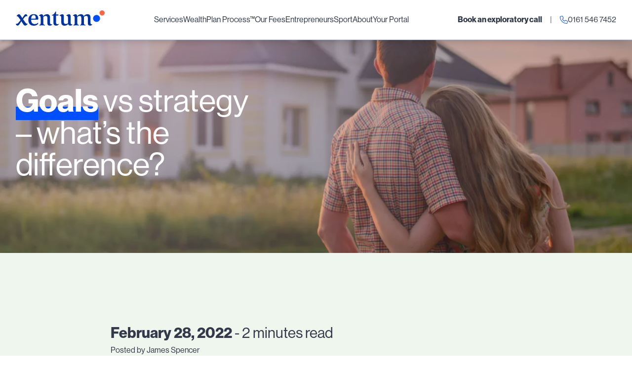

--- FILE ---
content_type: text/html; charset=UTF-8
request_url: https://www.xentum.co.uk/goals-vs-strategy-whats-the-difference/
body_size: 37031
content:

<!doctype html>
<!--[if lt IE 7]><html class="no-js ie ie6 lt-ie9 lt-ie8 lt-ie7" lang="en-GB"> <![endif]-->
<!--[if IE 7]><html class="no-js ie ie7 lt-ie9 lt-ie8" lang="en-GB"> <![endif]-->
<!--[if IE 8]><html class="no-js ie ie8 lt-ie9" lang="en-GB"> <![endif]-->
<!--[if gt IE 8]><!--><html class="no-js" lang="en-GB"> <!--<![endif]-->
<head>
    
    <meta charset="UTF-8" />
    <meta name="description" content="Fixed Fee, Independent, Lifestyle Financial Planners">
    <meta http-equiv="Content-Type" content="text/html; charset=UTF-8" />
    <meta http-equiv="X-UA-Compatible" content="IE=edge">
    <meta name="viewport" content="width=device-width, initial-scale=1.0">
    <link rel="pingback" href="https://www.xentum.co.uk/xmlrpc.php" />
    <link rel="apple-touch-icon" sizes="180x180" href="https://www.xentum.co.uk/assets/images/fav/apple-touch-icon.png">
<link rel="icon" type="image/png" sizes="32x32" href="https://www.xentum.co.uk/assets/images/fav/favicon-32x32.png">
<link rel="icon" type="image/png" sizes="16x16" href="https://www.xentum.co.uk/assets/images/fav/favicon-16x16.png">
<link rel="manifest" href="https://www.xentum.co.uk/assets/images/fav/site.webmanifest">
<meta name="msapplication-TileColor" content="#da532c">
<meta name="theme-color" content="#ffffff">
    <link rel="dns-prefetch" href="//maps.gstatic.com">
<link rel="dns-prefetch" href="//fonts.gstatic.com">
<link rel="dns-prefetch" href="//maps.googleapis.com">
<link rel="dns-prefetch" href="//google-analytics.com">
<link rel="dns-prefetch" href="//www.googletagmanager.com">
<link rel="dns-prefetch" href="//cdnjs.cloudflare.com">
    <script>

    // No javascript detection
    document.documentElement.classList.remove("no-js");

    // Picture element support
    document.createElement( "picture" );

    // Internet explorer detection
    var ua = window.navigator.userAgent;

    /**
     *
     * Create a environment configuration file
     *
     */
    var config = {
        url: 'https://www.xentum.co.uk',
        sub_folder: '/',
        gaId: 'UA-173407328-1',
        env: 'production',
        isIE11: (!!window.MSInputMethodContext && !!document.documentMode),
        isIE10Down: (ua.indexOf('MSIE') > 1) ? true : false,
        searchData: null,
    };

    /**
     *
     * IE 11 polyfills
     *
     */
    if (config.isIE11 || config.isIE10Down) {

        // Establish which polyfills we need
        var polyfills = [
            config.url + '/assets/js/picturefill.min.js'
        ];

        // Loop through each polyfil and write it to the document
        for (var i = 0; i < polyfills.length; i++) {
            script = document.createElement('script');
            script.src = polyfills[i];
            script.async = true;
            document.write(script.outerHTML);
        }

        // Add a class for targeting for ie11
        if (config.isIE11) {
            document.documentElement.classList.add("ie11");
        }
    }
</script>

<!-- Global site tag (gtag.js) - Google Analytics -->
<script async src="https://www.googletagmanager.com/gtag/js?id=UA-173407328-1"></script>
<script>
    window.dataLayer = window.dataLayer || [];
    function gtag(){dataLayer.push(arguments);}
    gtag('js', new Date());
    gtag('config', 'UA-173407328-1', {
        'anonymize_ip': true
    });
</script>

<script async src='https://www.xentum.co.uk/assets/js/cookie-consent.min.js'></script>

<script src="https://kit.fontawesome.com/96aac7bcf4.js" crossorigin="anonymous"></script>    <meta name='robots' content='index, follow, max-image-preview:large, max-snippet:-1, max-video-preview:-1' />
	<style>img:is([sizes="auto" i], [sizes^="auto," i]) { contain-intrinsic-size: 3000px 1500px }</style>
	
	<!-- This site is optimized with the Yoast SEO plugin v26.7 - https://yoast.com/wordpress/plugins/seo/ -->
	<title>Goals vs strategy – what’s the difference? - Xentum</title>
	<meta name="description" content="How does a goal differ from a strategy? More often than not, there are financial considerations when making those targeted steps toward your life goal." />
	<link rel="canonical" href="https://www.xentum.co.uk/goals-vs-strategy-whats-the-difference/" />
	<meta property="og:locale" content="en_GB" />
	<meta property="og:type" content="article" />
	<meta property="og:title" content="Goals vs strategy – what’s the difference? - Xentum" />
	<meta property="og:description" content="How does a goal differ from a strategy? More often than not, there are financial considerations when making those targeted steps toward your life goal." />
	<meta property="og:url" content="https://www.xentum.co.uk/goals-vs-strategy-whats-the-difference/" />
	<meta property="og:site_name" content="Xentum" />
	<meta property="article:published_time" content="2022-02-28T09:53:09+00:00" />
	<meta property="article:modified_time" content="2022-03-02T10:36:23+00:00" />
	<meta property="og:image" content="https://www.xentum.co.uk/wp-content/uploads/2022/02/Untitled-design-41-2560x1200-c-center.png" />
	<meta property="og:image:width" content="2560" />
	<meta property="og:image:height" content="1200" />
	<meta property="og:image:type" content="image/png" />
	<meta name="author" content="James Spencer" />
	<meta name="twitter:card" content="summary_large_image" />
	<meta name="twitter:label1" content="Written by" />
	<meta name="twitter:data1" content="James Spencer" />
	<meta name="twitter:label2" content="Estimated reading time" />
	<meta name="twitter:data2" content="3 minutes" />
	<script type="application/ld+json" class="yoast-schema-graph">{"@context":"https://schema.org","@graph":[{"@type":"Article","@id":"https://www.xentum.co.uk/goals-vs-strategy-whats-the-difference/#article","isPartOf":{"@id":"https://www.xentum.co.uk/goals-vs-strategy-whats-the-difference/"},"author":{"name":"James Spencer","@id":"https://www.xentum.co.uk/#/schema/person/a11f760a3ebe27b3fe2df4d1ab64f791"},"headline":"Goals vs strategy – what’s the difference?","datePublished":"2022-02-28T09:53:09+00:00","dateModified":"2022-03-02T10:36:23+00:00","mainEntityOfPage":{"@id":"https://www.xentum.co.uk/goals-vs-strategy-whats-the-difference/"},"wordCount":555,"publisher":{"@id":"https://www.xentum.co.uk/#organization"},"image":{"@id":"https://www.xentum.co.uk/goals-vs-strategy-whats-the-difference/#primaryimage"},"thumbnailUrl":"https://www.xentum.co.uk/wp-content/uploads/2022/02/Untitled-design-41.png","keywords":["goals","strategy","WealthPlan"],"articleSection":["News"],"inLanguage":"en-GB"},{"@type":"WebPage","@id":"https://www.xentum.co.uk/goals-vs-strategy-whats-the-difference/","url":"https://www.xentum.co.uk/goals-vs-strategy-whats-the-difference/","name":"Goals vs strategy – what’s the difference? - Xentum","isPartOf":{"@id":"https://www.xentum.co.uk/#website"},"primaryImageOfPage":{"@id":"https://www.xentum.co.uk/goals-vs-strategy-whats-the-difference/#primaryimage"},"image":{"@id":"https://www.xentum.co.uk/goals-vs-strategy-whats-the-difference/#primaryimage"},"thumbnailUrl":"https://www.xentum.co.uk/wp-content/uploads/2022/02/Untitled-design-41.png","datePublished":"2022-02-28T09:53:09+00:00","dateModified":"2022-03-02T10:36:23+00:00","description":"How does a goal differ from a strategy? More often than not, there are financial considerations when making those targeted steps toward your life goal.","breadcrumb":{"@id":"https://www.xentum.co.uk/goals-vs-strategy-whats-the-difference/#breadcrumb"},"inLanguage":"en-GB","potentialAction":[{"@type":"ReadAction","target":["https://www.xentum.co.uk/goals-vs-strategy-whats-the-difference/"]}]},{"@type":"ImageObject","inLanguage":"en-GB","@id":"https://www.xentum.co.uk/goals-vs-strategy-whats-the-difference/#primaryimage","url":"https://www.xentum.co.uk/wp-content/uploads/2022/02/Untitled-design-41.png","contentUrl":"https://www.xentum.co.uk/wp-content/uploads/2022/02/Untitled-design-41.png","width":1920,"height":1080},{"@type":"BreadcrumbList","@id":"https://www.xentum.co.uk/goals-vs-strategy-whats-the-difference/#breadcrumb","itemListElement":[{"@type":"ListItem","position":1,"name":"Home","item":"https://www.xentum.co.uk/"},{"@type":"ListItem","position":2,"name":"Goals vs strategy – what’s the difference?"}]},{"@type":"WebSite","@id":"https://www.xentum.co.uk/#website","url":"https://www.xentum.co.uk/","name":"Xentum.co.uk","description":"Fixed Fee, Independent, Lifestyle Financial Planners","publisher":{"@id":"https://www.xentum.co.uk/#organization"},"potentialAction":[{"@type":"SearchAction","target":{"@type":"EntryPoint","urlTemplate":"https://www.xentum.co.uk/?s={search_term_string}"},"query-input":{"@type":"PropertyValueSpecification","valueRequired":true,"valueName":"search_term_string"}}],"inLanguage":"en-GB"},{"@type":"Organization","@id":"https://www.xentum.co.uk/#organization","name":"Xentum","url":"https://www.xentum.co.uk/","logo":{"@type":"ImageObject","inLanguage":"en-GB","@id":"https://www.xentum.co.uk/#/schema/logo/image/","url":"https://www.xentum.co.uk/wp-content/uploads/2025/02/Xentum-logo.png","contentUrl":"https://www.xentum.co.uk/wp-content/uploads/2025/02/Xentum-logo.png","width":600,"height":600,"caption":"Xentum"},"image":{"@id":"https://www.xentum.co.uk/#/schema/logo/image/"}},{"@type":"Person","@id":"https://www.xentum.co.uk/#/schema/person/a11f760a3ebe27b3fe2df4d1ab64f791","name":"James Spencer","image":{"@type":"ImageObject","inLanguage":"en-GB","@id":"https://www.xentum.co.uk/#/schema/person/image/","url":"https://secure.gravatar.com/avatar/b18f5a016971fba61ed78d6adb44cd604144f691a98bedcd3eb31aaa2b6e3397?s=96&d=mm&r=g","contentUrl":"https://secure.gravatar.com/avatar/b18f5a016971fba61ed78d6adb44cd604144f691a98bedcd3eb31aaa2b6e3397?s=96&d=mm&r=g","caption":"James Spencer"}}]}</script>
	<!-- / Yoast SEO plugin. -->


<link rel='dns-prefetch' href='//cdnjs.cloudflare.com' />
<link rel='stylesheet' id='wp-block-library-css' href='https://www.xentum.co.uk/wp-includes/css/dist/block-library/style.min.css'  media='all' />
<style id='classic-theme-styles-inline-css' type='text/css'>
/*! This file is auto-generated */
.wp-block-button__link{color:#fff;background-color:#32373c;border-radius:9999px;box-shadow:none;text-decoration:none;padding:calc(.667em + 2px) calc(1.333em + 2px);font-size:1.125em}.wp-block-file__button{background:#32373c;color:#fff;text-decoration:none}
</style>
<link rel='stylesheet' id='activecampaign-form-block-css' href='https://www.xentum.co.uk/wp-content/plugins/activecampaign-subscription-forms/activecampaign-form-block/build/style-index.css?ver=1763372063'  media='all' />
<link rel='stylesheet' id='wp-components-css' href='https://www.xentum.co.uk/wp-includes/css/dist/components/style.min.css'  media='all' />
<link rel='stylesheet' id='wp-preferences-css' href='https://www.xentum.co.uk/wp-includes/css/dist/preferences/style.min.css'  media='all' />
<link rel='stylesheet' id='wp-block-editor-css' href='https://www.xentum.co.uk/wp-includes/css/dist/block-editor/style.min.css'  media='all' />
<link rel='stylesheet' id='popup-maker-block-library-style-css' href='https://www.xentum.co.uk/wp-content/plugins/popup-maker/dist/packages/block-library-style.css?ver=dbea705cfafe089d65f1'  media='all' />
<style id='global-styles-inline-css' type='text/css'>
:root{--wp--preset--aspect-ratio--square: 1;--wp--preset--aspect-ratio--4-3: 4/3;--wp--preset--aspect-ratio--3-4: 3/4;--wp--preset--aspect-ratio--3-2: 3/2;--wp--preset--aspect-ratio--2-3: 2/3;--wp--preset--aspect-ratio--16-9: 16/9;--wp--preset--aspect-ratio--9-16: 9/16;--wp--preset--color--black: #000000;--wp--preset--color--cyan-bluish-gray: #abb8c3;--wp--preset--color--white: #ffffff;--wp--preset--color--pale-pink: #f78da7;--wp--preset--color--vivid-red: #cf2e2e;--wp--preset--color--luminous-vivid-orange: #ff6900;--wp--preset--color--luminous-vivid-amber: #fcb900;--wp--preset--color--light-green-cyan: #7bdcb5;--wp--preset--color--vivid-green-cyan: #00d084;--wp--preset--color--pale-cyan-blue: #8ed1fc;--wp--preset--color--vivid-cyan-blue: #0693e3;--wp--preset--color--vivid-purple: #9b51e0;--wp--preset--gradient--vivid-cyan-blue-to-vivid-purple: linear-gradient(135deg,rgba(6,147,227,1) 0%,rgb(155,81,224) 100%);--wp--preset--gradient--light-green-cyan-to-vivid-green-cyan: linear-gradient(135deg,rgb(122,220,180) 0%,rgb(0,208,130) 100%);--wp--preset--gradient--luminous-vivid-amber-to-luminous-vivid-orange: linear-gradient(135deg,rgba(252,185,0,1) 0%,rgba(255,105,0,1) 100%);--wp--preset--gradient--luminous-vivid-orange-to-vivid-red: linear-gradient(135deg,rgba(255,105,0,1) 0%,rgb(207,46,46) 100%);--wp--preset--gradient--very-light-gray-to-cyan-bluish-gray: linear-gradient(135deg,rgb(238,238,238) 0%,rgb(169,184,195) 100%);--wp--preset--gradient--cool-to-warm-spectrum: linear-gradient(135deg,rgb(74,234,220) 0%,rgb(151,120,209) 20%,rgb(207,42,186) 40%,rgb(238,44,130) 60%,rgb(251,105,98) 80%,rgb(254,248,76) 100%);--wp--preset--gradient--blush-light-purple: linear-gradient(135deg,rgb(255,206,236) 0%,rgb(152,150,240) 100%);--wp--preset--gradient--blush-bordeaux: linear-gradient(135deg,rgb(254,205,165) 0%,rgb(254,45,45) 50%,rgb(107,0,62) 100%);--wp--preset--gradient--luminous-dusk: linear-gradient(135deg,rgb(255,203,112) 0%,rgb(199,81,192) 50%,rgb(65,88,208) 100%);--wp--preset--gradient--pale-ocean: linear-gradient(135deg,rgb(255,245,203) 0%,rgb(182,227,212) 50%,rgb(51,167,181) 100%);--wp--preset--gradient--electric-grass: linear-gradient(135deg,rgb(202,248,128) 0%,rgb(113,206,126) 100%);--wp--preset--gradient--midnight: linear-gradient(135deg,rgb(2,3,129) 0%,rgb(40,116,252) 100%);--wp--preset--font-size--small: 13px;--wp--preset--font-size--medium: 20px;--wp--preset--font-size--large: 36px;--wp--preset--font-size--x-large: 42px;--wp--preset--spacing--20: 0.44rem;--wp--preset--spacing--30: 0.67rem;--wp--preset--spacing--40: 1rem;--wp--preset--spacing--50: 1.5rem;--wp--preset--spacing--60: 2.25rem;--wp--preset--spacing--70: 3.38rem;--wp--preset--spacing--80: 5.06rem;--wp--preset--shadow--natural: 6px 6px 9px rgba(0, 0, 0, 0.2);--wp--preset--shadow--deep: 12px 12px 50px rgba(0, 0, 0, 0.4);--wp--preset--shadow--sharp: 6px 6px 0px rgba(0, 0, 0, 0.2);--wp--preset--shadow--outlined: 6px 6px 0px -3px rgba(255, 255, 255, 1), 6px 6px rgba(0, 0, 0, 1);--wp--preset--shadow--crisp: 6px 6px 0px rgba(0, 0, 0, 1);}:where(.is-layout-flex){gap: 0.5em;}:where(.is-layout-grid){gap: 0.5em;}body .is-layout-flex{display: flex;}.is-layout-flex{flex-wrap: wrap;align-items: center;}.is-layout-flex > :is(*, div){margin: 0;}body .is-layout-grid{display: grid;}.is-layout-grid > :is(*, div){margin: 0;}:where(.wp-block-columns.is-layout-flex){gap: 2em;}:where(.wp-block-columns.is-layout-grid){gap: 2em;}:where(.wp-block-post-template.is-layout-flex){gap: 1.25em;}:where(.wp-block-post-template.is-layout-grid){gap: 1.25em;}.has-black-color{color: var(--wp--preset--color--black) !important;}.has-cyan-bluish-gray-color{color: var(--wp--preset--color--cyan-bluish-gray) !important;}.has-white-color{color: var(--wp--preset--color--white) !important;}.has-pale-pink-color{color: var(--wp--preset--color--pale-pink) !important;}.has-vivid-red-color{color: var(--wp--preset--color--vivid-red) !important;}.has-luminous-vivid-orange-color{color: var(--wp--preset--color--luminous-vivid-orange) !important;}.has-luminous-vivid-amber-color{color: var(--wp--preset--color--luminous-vivid-amber) !important;}.has-light-green-cyan-color{color: var(--wp--preset--color--light-green-cyan) !important;}.has-vivid-green-cyan-color{color: var(--wp--preset--color--vivid-green-cyan) !important;}.has-pale-cyan-blue-color{color: var(--wp--preset--color--pale-cyan-blue) !important;}.has-vivid-cyan-blue-color{color: var(--wp--preset--color--vivid-cyan-blue) !important;}.has-vivid-purple-color{color: var(--wp--preset--color--vivid-purple) !important;}.has-black-background-color{background-color: var(--wp--preset--color--black) !important;}.has-cyan-bluish-gray-background-color{background-color: var(--wp--preset--color--cyan-bluish-gray) !important;}.has-white-background-color{background-color: var(--wp--preset--color--white) !important;}.has-pale-pink-background-color{background-color: var(--wp--preset--color--pale-pink) !important;}.has-vivid-red-background-color{background-color: var(--wp--preset--color--vivid-red) !important;}.has-luminous-vivid-orange-background-color{background-color: var(--wp--preset--color--luminous-vivid-orange) !important;}.has-luminous-vivid-amber-background-color{background-color: var(--wp--preset--color--luminous-vivid-amber) !important;}.has-light-green-cyan-background-color{background-color: var(--wp--preset--color--light-green-cyan) !important;}.has-vivid-green-cyan-background-color{background-color: var(--wp--preset--color--vivid-green-cyan) !important;}.has-pale-cyan-blue-background-color{background-color: var(--wp--preset--color--pale-cyan-blue) !important;}.has-vivid-cyan-blue-background-color{background-color: var(--wp--preset--color--vivid-cyan-blue) !important;}.has-vivid-purple-background-color{background-color: var(--wp--preset--color--vivid-purple) !important;}.has-black-border-color{border-color: var(--wp--preset--color--black) !important;}.has-cyan-bluish-gray-border-color{border-color: var(--wp--preset--color--cyan-bluish-gray) !important;}.has-white-border-color{border-color: var(--wp--preset--color--white) !important;}.has-pale-pink-border-color{border-color: var(--wp--preset--color--pale-pink) !important;}.has-vivid-red-border-color{border-color: var(--wp--preset--color--vivid-red) !important;}.has-luminous-vivid-orange-border-color{border-color: var(--wp--preset--color--luminous-vivid-orange) !important;}.has-luminous-vivid-amber-border-color{border-color: var(--wp--preset--color--luminous-vivid-amber) !important;}.has-light-green-cyan-border-color{border-color: var(--wp--preset--color--light-green-cyan) !important;}.has-vivid-green-cyan-border-color{border-color: var(--wp--preset--color--vivid-green-cyan) !important;}.has-pale-cyan-blue-border-color{border-color: var(--wp--preset--color--pale-cyan-blue) !important;}.has-vivid-cyan-blue-border-color{border-color: var(--wp--preset--color--vivid-cyan-blue) !important;}.has-vivid-purple-border-color{border-color: var(--wp--preset--color--vivid-purple) !important;}.has-vivid-cyan-blue-to-vivid-purple-gradient-background{background: var(--wp--preset--gradient--vivid-cyan-blue-to-vivid-purple) !important;}.has-light-green-cyan-to-vivid-green-cyan-gradient-background{background: var(--wp--preset--gradient--light-green-cyan-to-vivid-green-cyan) !important;}.has-luminous-vivid-amber-to-luminous-vivid-orange-gradient-background{background: var(--wp--preset--gradient--luminous-vivid-amber-to-luminous-vivid-orange) !important;}.has-luminous-vivid-orange-to-vivid-red-gradient-background{background: var(--wp--preset--gradient--luminous-vivid-orange-to-vivid-red) !important;}.has-very-light-gray-to-cyan-bluish-gray-gradient-background{background: var(--wp--preset--gradient--very-light-gray-to-cyan-bluish-gray) !important;}.has-cool-to-warm-spectrum-gradient-background{background: var(--wp--preset--gradient--cool-to-warm-spectrum) !important;}.has-blush-light-purple-gradient-background{background: var(--wp--preset--gradient--blush-light-purple) !important;}.has-blush-bordeaux-gradient-background{background: var(--wp--preset--gradient--blush-bordeaux) !important;}.has-luminous-dusk-gradient-background{background: var(--wp--preset--gradient--luminous-dusk) !important;}.has-pale-ocean-gradient-background{background: var(--wp--preset--gradient--pale-ocean) !important;}.has-electric-grass-gradient-background{background: var(--wp--preset--gradient--electric-grass) !important;}.has-midnight-gradient-background{background: var(--wp--preset--gradient--midnight) !important;}.has-small-font-size{font-size: var(--wp--preset--font-size--small) !important;}.has-medium-font-size{font-size: var(--wp--preset--font-size--medium) !important;}.has-large-font-size{font-size: var(--wp--preset--font-size--large) !important;}.has-x-large-font-size{font-size: var(--wp--preset--font-size--x-large) !important;}
:where(.wp-block-post-template.is-layout-flex){gap: 1.25em;}:where(.wp-block-post-template.is-layout-grid){gap: 1.25em;}
:where(.wp-block-columns.is-layout-flex){gap: 2em;}:where(.wp-block-columns.is-layout-grid){gap: 2em;}
:root :where(.wp-block-pullquote){font-size: 1.5em;line-height: 1.6;}
</style>
<link rel='stylesheet' id='contact-form-7-css' href='https://www.xentum.co.uk/wp-content/plugins/contact-form-7/includes/css/styles.css?ver=6.1.4'  media='all' />
<link rel='stylesheet' id='starter_theme_css-css' href='https://www.xentum.co.uk/assets/css/app.1731515448454.min.css'  media='' />
<script  src="//cdnjs.cloudflare.com/ajax/libs/jquery/3.3.1/jquery.min.js" id="jquery-js"></script>
<link rel="https://api.w.org/" href="https://www.xentum.co.uk/wp-json/" /><link rel="alternate" title="JSON" type="application/json" href="https://www.xentum.co.uk/wp-json/wp/v2/posts/2455" /><link rel="EditURI" type="application/rsd+xml" title="RSD" href="https://www.xentum.co.uk/xmlrpc.php?rsd" />
<link rel='shortlink' href='https://www.xentum.co.uk/?p=2455' />
<link rel="alternate" title="oEmbed (JSON)" type="application/json+oembed" href="https://www.xentum.co.uk/wp-json/oembed/1.0/embed?url=https%3A%2F%2Fwww.xentum.co.uk%2Fgoals-vs-strategy-whats-the-difference%2F" />
<link rel="alternate" title="oEmbed (XML)" type="text/xml+oembed" href="https://www.xentum.co.uk/wp-json/oembed/1.0/embed?url=https%3A%2F%2Fwww.xentum.co.uk%2Fgoals-vs-strategy-whats-the-difference%2F&#038;format=xml" />
<noscript><style>.lazyload[data-src]{display:none !important;}</style></noscript><style>.lazyload{background-image:none !important;}.lazyload:before{background-image:none !important;}</style><link rel="icon" href="https://www.xentum.co.uk/wp-content/uploads/2025/02/cropped-Xentum-logo-150x150-c-center.png" sizes="32x32" />
<link rel="icon" href="https://www.xentum.co.uk/wp-content/uploads/2025/02/cropped-Xentum-logo-150x150-c-center.png" sizes="192x192" />
<link rel="apple-touch-icon" href="https://www.xentum.co.uk/wp-content/uploads/2025/02/cropped-Xentum-logo-150x150-c-center.png" />
<meta name="msapplication-TileImage" content="https://www.xentum.co.uk/wp-content/uploads/2025/02/cropped-Xentum-logo-150x150-c-center.png" />
		<style type="text/css" id="wp-custom-css">
			@media only screen and (max-width: 768px) {
  /* Mobile-specific text styling */
  .responsive-text p {
    font-size: 14px;
    line-height: 1.5;
    margin: 8px 0;
  }

  /* Hide desktop text */
  .desktop-text {
    display: none !important;
  }

  /* Show mobile version */
  .mobile-text {
    display: block !important;
  }

  /* Make image responsive on mobile */
  img.responsive-image {
    width: 100% !important;
    height: auto !important;
    display: block !important;
    visibility: visible !important;
  }
}
		</style>
		
        <!-- Facebook Pixel Code -->
    <script>
    !function(f,b,e,v,n,t,s)
    {if(f.fbq)return;n=f.fbq=function(){n.callMethod?
    n.callMethod.apply(n,arguments):n.queue.push(arguments)};
    if(!f._fbq)f._fbq=n;n.push=n;n.loaded=!0;n.version='2.0';
    n.queue=[];t=b.createElement(e);t.async=!0;
    t.src=v;s=b.getElementsByTagName(e)[0];
    s.parentNode.insertBefore(t,s)}(window, document,'script',
    'https://connect.facebook.net/en_US/fbevents.js');
    fbq('init', '887670205355885');
    fbq('track', 'PageView');
    </script>
    <noscript><img height="1" width="1" style="display:none"
    src="https://www.facebook.com/tr?id=887670205355885&ev=PageView&noscript=1"
    /></noscript>
    <!-- End Facebook Pixel Code -->
    <meta name="facebook-domain-verification" content="h6evbo46yg1nu0ca02ibq3e4co9ivi" />
        			</head>

	<body class="wp-singular post-template-default single single-post postid-2455 single-format-standard wp-theme-xentum" data-template="base.twig" data-resize="body">
		<div>

			<header class="fixed z-50 w-full bg-white border-b lg:shadow-xl border-dark-grey-100">
    <div class="container px-4 lg:px-8">
        <div class="flex items-center h-16 lg:h-20">
            <div class="mr-auto">
                <div class="header--logo">
    <a class="inline-block w-full" href="https://www.xentum.co.uk">
        <svg xmlns="http://www.w3.org/2000/svg" xmlns:xlink="http://www.w3.org/1999/xlink" viewBox="0 0 698.4 121.4">
            <defs><path id="a" d="M0 0h698.4v121.4H0z"/></defs>
            <clipPath id="b"><use xlink:href="#a" overflow="visible"/></clipPath>
            <path class="xentum" d="M495.5 119.2v-3.8c-9.7-.5-12.2-6.6-12.2-15.6V51.5c6.3-5.6 12.9-7.2 19.7-7.2 3.8 0 8.1 1.1 10 5.2 1.4 2.9 1.8 8.4 1.8 14.7v34.6c0 11.1-1.6 16-9.7 16.7v3.8c6.6-.4 12.6-.5 19.5-.5 6.6 0 16.7.2 23.7.5v-3.8c-10.8-.5-12.9-6.6-12.9-15.6V58.4c0-2.5-.2-4.8-.4-6.8 6.5-5.7 12.6-7.4 19.4-7.4 3.9 0 7.9 1.3 9.9 5.4 1.4 2.7 2 8.2 2 14.5v28.2c0 10.6.4 15.1 1.4 18.5 1.6 5 5.6 9.9 17 9.9 6.3 0 12.7-3.2 16.5-7v-2c-7.7 0-12-3.2-13.3-7.5-.9-3-1.3-8.1-1.3-13.6V58.4c0-7.9-1.1-13.8-2.7-17.2-3.4-7.5-10.4-10.9-20.3-10.9-13.1 0-24.2 8.1-29.6 16-2.5-11.5-10.9-16-21.7-16-13.1 0-24.6 8.2-29.9 16.1-.4-13.4-7.5-15.8-13.6-15.8-7.2 0-14.5 5.2-19.5 9.9v2.2c11.3 0 13.6 5 13.6 21.9v34.3c0 10.9-2 16-11.3 16.7v3.8c6.6-.4 13.8-.5 20.6-.5s16.3 0 23.3.3M411.4 107c1.3 8.8 7.7 13.6 16.5 13.6 7.7 0 13.6-3.4 17-6.8v-2.2c-11.3-.2-14.3-5-14.3-17.4V58.6c0-9.7 0-12.9-.4-16.5-.7-8.8-5.7-11.5-11.8-11.5-7.2 0-16.5 4.7-21.5 9.9v2.2c7.7 0 12.2 3 12.7 9.5.4 2.9.5 6.5.5 10.9v38.4c-5 4.7-12.6 5.9-17.8 5.9-6.1 0-10.2-2-12.4-5.4-1.6-2.9-2.5-7.9-2.5-15.2V54.5c0-4.5-.2-9.7-.5-12.9-.5-4.8-2.7-10.9-11.1-10.9-9.1 0-17 5.6-21.7 9.9v2.2c9.1 0 11.7 3.4 12.6 10.2.4 2.5.4 7.4.4 11.8V90c0 9.5 1.4 17.2 3.9 21 4.7 7 11.8 10.4 22.6 10.4 11.7 0 22.1-5.4 27.8-14.4m-71.8 2l-1.1-1.6c-3.8 1.3-7.5 2.2-10.9 2.2-5.2 0-9.3-2-10.9-9-.5-2.5-.7-5.7-.7-10V41.1h19v-8.4h-18.8V9.5H311c-7.4 19.5-16.2 24-27 26.5v5h11.7v54c0 4.8.5 10 1.4 13.3 2.9 9.1 10.2 12.6 20.4 12.6 9.5 0 17.6-5.8 22.1-11.9m-110.8 10.2v-3.8c-10.8-.5-12.9-6.6-12.9-15.6V51.5c6.5-5.6 13.4-7.2 20.1-7.2 3.9 0 8.1 1.4 10.2 5.6 1.4 2.7 2.2 8.1 2.2 14.3v28.2c0 10.6.5 15.1 1.6 18.5 1.6 5 5.4 9.9 16.9 9.9 6.1 0 16.1-3.2 20-7v-2c-7.5 0-15.7-3.2-17-7.5-.9-3-1.3-8.1-1.3-13.6V58.4c0-7.9-1.3-13.8-2.9-17.2-3.6-7.4-10.4-10.9-19.9-10.9-13.8 0-25.3 8.2-30.7 16.1-.4-13.4-7.5-15.8-13.6-15.8-7.2 0-14.5 5.2-19.5 9.9v2.2c11.3 0 13.6 5 13.6 21.9v34.3c0 10.9-2 16-11.3 16.7v3.8c6.6-.4 13.8-.5 20.6-.5s16.9 0 23.9.3M120.4 66c1.4-24.6 12.6-28.7 19.7-28.7 9.7 0 16.3 5.4 16.3 24.6 0 1.4-.9 3.4-4.3 3.4-6.4.3-18 .5-31.7.7m-.1 7.7h49.3c3.4 0 7-1.3 7-5.6 0-25.8-12.4-38.2-36-38.2-23.3 0-42 16.5-42 45.2 0 28.9 14.9 46.3 42.7 46.3 21.7 0 34.8-13.1 34.8-18.3 0-2.2-1.3-3.8-2.2-4.5h-.9c-6.8 7.4-15.6 9.9-25.3 9.9-13.4 0-27.3-7.2-27.4-34.8M65.3 40c-5.4 7.4-9.9 14.5-14.2 21.5L36.9 39.6c-4.3-6.8-7.9-9.1-12.2-9.1-5.4 0-13.3 5.6-18.7 13.5l1.1 1.6c5.4.9 10 2.3 15.4 10L37 76.8c-4.8 7-10.8 15.1-16.7 21.7-4.7 5.2-9.9 8.1-15.2 8.1-1.4 0-2.9-.2-4.3-.7l-.8 1.5c1.6 7.5 7.2 13.1 12.6 13.1 4.1 0 9.3-1.6 14.2-8.2 5.7-7.7 10.9-17 16.3-26.4l17.6 26.9c2.5 3.8 7 7.7 12.7 7.7 8.1 0 15.8-6.6 20.1-13.3l-.5-1.4c-6.3 0-10.6-.2-16.5-8.1-6.4-8.4-12.8-17.4-19.5-27.2 5-6.8 9.5-12.9 14.3-18.3 5.4-6.1 11.8-6.5 18.8-6.5l1.1-1.4c-1.4-5.9-4.5-13.8-12.6-13.8-4.5 0-9 3.7-13.3 9.5" clip-path="url(#b)" fill="#0032A2"/>
            <path d="M634.7 91.2c15.1 0 27.4-12.3 27.4-27.4 0-15.1-12.3-27.4-27.4-27.4-15.1 0-27.4 12.3-27.4 27.4 0 15.1 12.3 27.4 27.4 27.4" clip-path="url(#b)" fill="#004FFF"/>
            <path d="M678.2 40.4c11.2 0 20.2-9.1 20.2-20.2 0-11.2-9-20.2-20.2-20.2S658 9 658 20.2s9 20.2 20.2 20.2" clip-path="url(#b)" fill="#ff6542"/>
        </svg>
    </a>
</div>
            </div>
            <div class="items-center justify-center flex-grow hidden h-full mx-auto xl:flex">
                	<ul class="flex items-center h-full gap-12 menu">
			<li data-navigation-item class=" menu-item menu-item-type-post_type menu-item-object-page menu-item-4566 menu-item-has-children group h-full flex">
			<a class="inline-flex items-center item-link has--child hover:text-blue-900" href="https://www.xentum.co.uk/financial-services/">
				Services
			</a>
						<div style="background-color: #eeeeee;" class="absolute left-0 z-50 invisible w-full py-24 transition-all duration-300 bg-opacity-100 border-t shadow-xl opacity-0 top-full border-dark-grey-100 group-hover:opacity-100 group-hover:visible">
				<div class="container px-4 lg:px-8">
					<div class="flex gap-8">
						<div class="flex-1 mr-auto lg:w-auto">
							<ul class="flex items-center gap-x-20">
																							<li class="inline-block">
									<a class="inline-block mb-2 text-2xl cursor-pointer tab-toggle active" data-tab="tab-financial-planning">Financial Planning</a>
								</li>
																							<li class="inline-block">
									<a class="inline-block mb-2 text-2xl cursor-pointer tab-toggle" data-tab="tab-investment-management">Investment Management</a>
								</li>
																							<li class="inline-block">
									<a class="inline-block mb-2 text-2xl cursor-pointer tab-toggle" data-tab="tab-business-services">Business Services</a>
								</li>
														</ul>
															<div data-sal="fade" data-sal-duration="600" id="tab-financial-planning" class="hidden w-full tab-content">
																		<div class="flex pt-12 gap-x-20">
																													<ul data-sal-repeat data-sal="slide-left" data-sal-duration="600" data-sal-delay="100" class="flex flex-col gap-4 text-lg">
											<li>
												<span class="inline-block mb-2 font-grotesk-bold" href="#">Retirement Planning</span>
												<ul>
																										<li>
														<a class="inline-block mb-1 hover:text-blue-900" href="https://www.xentum.co.uk/financial-services/pension-retirement-planning/">Pension & Retirement Strategies</a>
													</li>
																										<li>
														<a class="inline-block mb-1 hover:text-blue-900" href="https://www.xentum.co.uk/financial-services/pension-retirement-planning/">Sustainable Retirement Income</a>
													</li>
																										<li>
														<a class="inline-block mb-1 hover:text-blue-900" href="https://www.xentum.co.uk/financial-services/gifts-philanthropy/">Longevity Planning</a>
													</li>
																									</ul>
											</li>
										</ul>
																													<ul data-sal-repeat data-sal="slide-left" data-sal-duration="600" data-sal-delay="200" class="flex flex-col gap-4 text-lg">
											<li>
												<span class="inline-block mb-2 font-grotesk-bold" href="#">Tax Strategies</span>
												<ul>
																										<li>
														<a class="inline-block mb-1 hover:text-blue-900" href="https://www.xentum.co.uk/financial-services/tax-planning/">Personal Tax Planning</a>
													</li>
																										<li>
														<a class="inline-block mb-1 hover:text-blue-900" href="https://www.xentum.co.uk/financial-services/gifts-philanthropy/">Capital Gains Optimisation & Gifting</a>
													</li>
																										<li>
														<a class="inline-block mb-1 hover:text-blue-900" href="https://www.xentum.co.uk/financial-services/inheritance-estate-planning/">Estate & Inheritance Tax Solutions</a>
													</li>
																									</ul>
											</li>
										</ul>
																													<ul data-sal-repeat data-sal="slide-left" data-sal-duration="600" data-sal-delay="300" class="flex flex-col gap-4 text-lg">
											<li>
												<span class="inline-block mb-2 font-grotesk-bold" href="#">Life Events</span>
												<ul>
																										<li>
														<a class="inline-block mb-1 hover:text-blue-900" href="https://www.xentum.co.uk/financial-services/life-events/">Financial Planning for Marriage</a>
													</li>
																										<li>
														<a class="inline-block mb-1 hover:text-blue-900" href="https://www.xentum.co.uk/financial-services/life-events/">Divorce Financial Guidance</a>
													</li>
																										<li>
														<a class="inline-block mb-1 hover:text-blue-900" href="https://www.xentum.co.uk/financial-services/life-events/">Preparing for a New Child</a>
													</li>
																									</ul>
											</li>
										</ul>
																		</div>
								</div>
															<div data-sal="fade" data-sal-duration="600" id="tab-investment-management" class="hidden w-full tab-content">
																		<div class="flex pt-12 gap-x-20">
																													<ul data-sal-repeat data-sal="slide-left" data-sal-duration="600" data-sal-delay="100" class="flex flex-col gap-4 text-lg">
											<li>
												<span class="inline-block mb-2 font-grotesk-bold" href="#">Investment Strategies</span>
												<ul>
																										<li>
														<a class="inline-block mb-1 hover:text-blue-900" href="https://www.xentum.co.uk/investment-philosophy/">Portfolio Management</a>
													</li>
																										<li>
														<a class="inline-block mb-1 hover:text-blue-900" href="https://www.xentum.co.uk/investment-philosophy/">Asset Allocation</a>
													</li>
																										<li>
														<a class="inline-block mb-1 hover:text-blue-900" href="https://www.xentum.co.uk/investment-philosophy/">Risk Management</a>
													</li>
																									</ul>
											</li>
										</ul>
																													<ul data-sal-repeat data-sal="slide-left" data-sal-duration="600" data-sal-delay="200" class="flex flex-col gap-4 text-lg">
											<li>
												<span class="inline-block mb-2 font-grotesk-bold" href="#">Investment Philosophy</span>
												<ul>
																										<li>
														<a class="inline-block mb-1 hover:text-blue-900" href="https://www.xentum.co.uk/investment-philosophy/">Our Investment Approach</a>
													</li>
																										<li>
														<a class="inline-block mb-1 hover:text-blue-900" href="https://www.xentum.co.uk/investment-philosophy/">Long-term Growth Strategies</a>
													</li>
																										<li>
														<a class="inline-block mb-1 hover:text-blue-900" href="https://www.xentum.co.uk/investment-philosophy/">Diversification Tactics</a>
													</li>
																									</ul>
											</li>
										</ul>
																		</div>
								</div>
															<div data-sal="fade" data-sal-duration="600" id="tab-business-services" class="hidden w-full tab-content">
																		<div class="flex pt-12 gap-x-20">
																													<ul data-sal-repeat data-sal="slide-left" data-sal-duration="600" data-sal-delay="100" class="flex flex-col gap-4 text-lg">
											<li>
												<span class="inline-block mb-2 font-grotesk-bold" href="#">Business Planning</span>
												<ul>
																										<li>
														<a class="inline-block mb-1 hover:text-blue-900" href="https://www.xentum.co.uk/wealthplan-process/">Business Exit Strategies</a>
													</li>
																										<li>
														<a class="inline-block mb-1 hover:text-blue-900" href="https://www.xentum.co.uk/wealthplan-process/">Succession Planning</a>
													</li>
																										<li>
														<a class="inline-block mb-1 hover:text-blue-900" href="https://www.xentum.co.uk/wealthplan-process/">Business Valuation Services</a>
													</li>
																									</ul>
											</li>
										</ul>
																													<ul data-sal-repeat data-sal="slide-left" data-sal-duration="600" data-sal-delay="200" class="flex flex-col gap-4 text-lg">
											<li>
												<span class="inline-block mb-2 font-grotesk-bold" href="#">Risk Management</span>
												<ul>
																										<li>
														<a class="inline-block mb-1 hover:text-blue-900" href="https://www.xentum.co.uk/financial-services/life-cover-protection/">Life Cover &#038; Protection</a>
													</li>
																									</ul>
											</li>
										</ul>
																		</div>
								</div>
													</div>
						<div class="flex-1 max-w-md">
						<div class="relative" data-block="menu-callouts" data-name="Menu callouts">
    <div class="relative slider">
        <div class="glide__track" data-glide-el="track">
            <ul class="glide__slides">
                            <li class="glide__slide">
                    <div class="p-4 mx-2 bg-white">
        <div class="flex flex-col gap-2">
            <a class="block" href="https://www.xentum.co.uk/wealthplan/">
            <div class="image menu_callout">
                <picture>
                    <source type="image/webp" data-srcset="https://www.xentum.co.uk/wp-content/uploads/2023/07/4-500x265-c-center.webp" />
                    <source data-srcset="https://www.xentum.co.uk/wp-content/uploads/2023/07/4-500x265-c-center.jpg" />
                    <img class="lazyload" data-lowsrc="https://www.xentum.co.uk/wp-content/uploads/2023/07/4-256x120-c-center.webp" alt="Xentum | Goals vs strategy – what’s the difference?">
                </picture>
                <noscript>
                    <img src="https://www.xentum.co.uk/wp-content/uploads/2023/07/4-500x265-c-center.jpg" alt="Xentum | Goals vs strategy – what’s the difference?" />
                </noscript>
            </div>
        </a>
                <h4 class="font-grotesk-bold">WealthPlan™</h4>
                <div class="text-sm leading-tight">
            Step into a brighter future with our inspiring approach to lifestyle financial planning.
        </div>
                <a class="text-sm text-orange-900 hover:text-orange-500" href="https://www.xentum.co.uk/wealthplan/">WealthPlan™</a>
        </div>
</div>                </li>
                            <li class="glide__slide">
                    <div class="p-4 mx-2 bg-white">
        <div class="flex flex-col gap-2">
            <a class="block" href="https://www.xentum.co.uk/fees/">
            <div class="image menu_callout">
                <picture>
                    <source type="image/webp" data-srcset="https://www.xentum.co.uk/wp-content/uploads/2023/06/8-1-500x265-c-center.webp" />
                    <source data-srcset="https://www.xentum.co.uk/wp-content/uploads/2023/06/8-1-500x265-c-center.jpg" />
                    <img class="lazyload" data-lowsrc="https://www.xentum.co.uk/wp-content/uploads/2023/06/8-1-256x120-c-center.webp" alt="Xentum | Goals vs strategy – what’s the difference?">
                </picture>
                <noscript>
                    <img src="https://www.xentum.co.uk/wp-content/uploads/2023/06/8-1-500x265-c-center.jpg" alt="Xentum | Goals vs strategy – what’s the difference?" />
                </noscript>
            </div>
        </a>
                <h4 class="font-grotesk-bold">Our fixed fee service</h4>
                <div class="text-sm leading-tight">
            Our fixed fee approach is fairer and more transparent.
        </div>
                <a class="text-sm text-orange-900 hover:text-orange-500" href="https://www.xentum.co.uk/fees/">Fees</a>
        </div>
</div>                </li>
                        </ul>
        </div>
                        <div class="glide__bullets" data-glide-el="controls[nav]">
                    <button class="glide__bullet" data-glide-dir="=0"></button>
                    <button class="glide__bullet" data-glide-dir="=1"></button>
                </div>
            </div>
</div>
						</div>
					</div>
				</div>
			</div>
					</li>
			<li data-navigation-item class=" menu-item menu-item-type-post_type menu-item-object-page menu-item-4598 menu-item-has-children group h-full flex">
			<a class="inline-flex items-center item-link has--child hover:text-blue-900" href="https://www.xentum.co.uk/wealthplan-process/">
				WealthPlan Process™
			</a>
						<div style="background-color: #eeeeee;" class="absolute left-0 z-50 invisible w-full py-24 transition-all duration-300 bg-opacity-100 border-t shadow-xl opacity-0 top-full border-dark-grey-100 group-hover:opacity-100 group-hover:visible">
				<div class="container px-4 lg:px-8">
					<div class="flex gap-8">
						<div class="flex-1 mr-auto lg:w-auto">
							<ul class="flex items-center gap-x-20">
																							<li class="inline-block">
									<a class="inline-block mb-2 text-2xl cursor-pointer tab-toggle active" data-tab="tab-wealthplan-process">WealthPlan Process™</a>
								</li>
																							<li class="inline-block">
									<a class="inline-block mb-2 text-2xl cursor-pointer tab-toggle" data-tab="tab-financial-modelling">Financial modelling</a>
								</li>
																							<li class="inline-block">
									<a class="inline-block mb-2 text-2xl cursor-pointer tab-toggle" data-tab="tab-our-approach">Our approach</a>
								</li>
														</ul>
															<div data-sal="fade" data-sal-duration="600" id="tab-wealthplan-process" class="hidden w-full tab-content">
																			<div class="max-w-xl mt-6 text-xl">
											<div class="mb-4">
												WealthPlan™ takes you and your family through a clear financial planning process so you can live life to the full, now and in the future.
											</div>
																																		<a href="https://www.xentum.co.uk/wealthplan/" class="text-base text-orange-900 hover:text-orange-600 font-grotesk-bold">
													Addressing both health &amp; wealth
												</a>
																					</div>
																		<div class="flex pt-12 gap-x-20">
																		</div>
								</div>
															<div data-sal="fade" data-sal-duration="600" id="tab-financial-modelling" class="hidden w-full tab-content">
																			<div class="max-w-xl mt-6 text-xl">
											<div class="mb-4">
												Ensure your money is directed towards your goals and objectives. We’ll help you develop a clear understanding of your income and outgoings, so you can spend and save more strategically.
											</div>
																																		<a href="https://www.xentum.co.uk/wealthplan/" class="text-base text-orange-900 hover:text-orange-600 font-grotesk-bold">
													WealthPlan™
												</a>
																					</div>
																		<div class="flex pt-12 gap-x-20">
																		</div>
								</div>
															<div data-sal="fade" data-sal-duration="600" id="tab-our-approach" class="hidden w-full tab-content">
																			<div class="max-w-xl mt-6 text-xl">
											<div class="mb-4">
												Our approach provides a logical and robust framework to ensure your wealth works hard to underpin your lifestyle goals.
											</div>
																																		<a href="https://www.xentum.co.uk/investment-philosophy/" class="text-base text-orange-900 hover:text-orange-600 font-grotesk-bold">
													Our Investment Philosophy
												</a>
																					</div>
																		<div class="flex pt-12 gap-x-20">
																		</div>
								</div>
													</div>
						<div class="flex-1 max-w-md">
						<div class="relative" data-block="menu-callouts" data-name="Menu callouts">
    <div class="relative slider">
        <div class="glide__track" data-glide-el="track">
            <ul class="glide__slides">
                            <li class="glide__slide">
                    <div class="p-4 mx-2 bg-white">
        <div class="flex flex-col gap-2">
            <a class="block" href="https://www.xentum.co.uk/fees/">
            <div class="image menu_callout">
                <picture>
                    <source type="image/webp" data-srcset="https://www.xentum.co.uk/wp-content/uploads/2023/06/7-2.webp" />
                    <source data-srcset="https://www.xentum.co.uk/wp-content/uploads/2023/06/7-2.jpg" />
                    <img class="lazyload" data-lowsrc="https://www.xentum.co.uk/wp-content/uploads/2023/06/7-2.webp" alt="Xentum | Goals vs strategy – what’s the difference?">
                </picture>
                <noscript>
                    <img src="https://www.xentum.co.uk/wp-content/uploads/2023/06/7-2.jpg" alt="Xentum | Goals vs strategy – what’s the difference?" />
                </noscript>
            </div>
        </a>
                <h4 class="font-grotesk-bold">Our fixed fee service</h4>
                <div class="text-sm leading-tight">
            Our fixed fee approach is fairer and more transparent.
        </div>
                <a class="text-sm text-orange-900 hover:text-orange-500" href="https://www.xentum.co.uk/fees/">Fees</a>
        </div>
</div>                </li>
                            <li class="glide__slide">
                    <div class="p-4 mx-2 bg-white">
        <div class="flex flex-col gap-2">
            <a class="block" href="https://www.xentum.co.uk/investment-philosophy/">
            <div class="image menu_callout">
                <picture>
                    <source type="image/webp" data-srcset="https://www.xentum.co.uk/wp-content/uploads/2023/06/12.webp" />
                    <source data-srcset="https://www.xentum.co.uk/wp-content/uploads/2023/06/12.jpg" />
                    <img class="lazyload" data-lowsrc="https://www.xentum.co.uk/wp-content/uploads/2023/06/12.webp" alt="Xentum | Goals vs strategy – what’s the difference?">
                </picture>
                <noscript>
                    <img src="https://www.xentum.co.uk/wp-content/uploads/2023/06/12.jpg" alt="Xentum | Goals vs strategy – what’s the difference?" />
                </noscript>
            </div>
        </a>
                <h4 class="font-grotesk-bold">Our investment philosophy</h4>
                <div class="text-sm leading-tight">
            Our approach provides a logical and robust framework to ensure your wealth works hard to underpin your lifestyle goals.
        </div>
                <a class="text-sm text-orange-900 hover:text-orange-500" href="https://www.xentum.co.uk/investment-philosophy/">Our Investment Philosophy</a>
        </div>
</div>                </li>
                        </ul>
        </div>
                        <div class="glide__bullets" data-glide-el="controls[nav]">
                    <button class="glide__bullet" data-glide-dir="=0"></button>
                    <button class="glide__bullet" data-glide-dir="=1"></button>
                </div>
            </div>
</div>
						</div>
					</div>
				</div>
			</div>
					</li>
			<li data-navigation-item class=" menu-item menu-item-type-post_type menu-item-object-page menu-item-4605 menu-item-has-children group h-full flex">
			<a class="inline-flex items-center item-link has--child hover:text-blue-900" href="https://www.xentum.co.uk/fees/">
				Our Fees
			</a>
						<div style="background-color: #eeeeee;" class="absolute left-0 z-50 invisible w-full py-24 transition-all duration-300 bg-opacity-100 border-t shadow-xl opacity-0 top-full border-dark-grey-100 group-hover:opacity-100 group-hover:visible">
				<div class="container px-4 lg:px-8">
					<div class="flex gap-8">
						<div class="flex-1 mr-auto lg:w-auto">
							<ul class="flex items-center gap-x-20">
																							<li class="inline-block">
									<a class="inline-block mb-2 text-2xl cursor-pointer tab-toggle active" data-tab="tab-fixed-fee-planning">Fixed Fee Planning</a>
								</li>
																							<li class="inline-block">
									<a class="inline-block mb-2 text-2xl cursor-pointer tab-toggle" data-tab="tab-fixed-fee-calculator">Fixed Fee Calculator</a>
								</li>
														</ul>
															<div data-sal="fade" data-sal-duration="600" id="tab-fixed-fee-planning" class="hidden w-full tab-content">
																			<div class="max-w-xl mt-6 text-xl">
											<div class="mb-4">
												Learn about fixed fee and how they work
											</div>
																																		<a href="https://www.xentum.co.uk/fixed-fees-education/" class="text-base text-orange-900 hover:text-orange-600 font-grotesk-bold">
													Fixed Fee Planning
												</a>
																					</div>
																		<div class="flex pt-12 gap-x-20">
																		</div>
								</div>
															<div data-sal="fade" data-sal-duration="600" id="tab-fixed-fee-calculator" class="hidden w-full tab-content">
																			<div class="max-w-xl mt-6 text-xl">
											<div class="mb-4">
												Try for yourself the fee calculator and how this would affect you. Its just maths.
											</div>
																																		<a href="https://www.xentum.co.uk/fixed-fee-calculator/" class="text-base text-orange-900 hover:text-orange-600 font-grotesk-bold">
													Fixed Fee Calculator
												</a>
																					</div>
																		<div class="flex pt-12 gap-x-20">
																		</div>
								</div>
													</div>
						<div class="flex-1 max-w-md">
												</div>
					</div>
				</div>
			</div>
					</li>
			<li data-navigation-item class=" menu-item menu-item-type-post_type menu-item-object-page menu-item-4811 group h-full flex">
			<a class="inline-flex items-center item-link has--child hover:text-blue-900" href="https://www.xentum.co.uk/entrepreneurs/">
				Entrepreneurs
			</a>
					</li>
			<li data-navigation-item class=" menu-item menu-item-type-post_type menu-item-object-page menu-item-5075 group h-full flex">
			<a class="inline-flex items-center item-link has--child hover:text-blue-900" href="https://www.xentum.co.uk/sport/">
				Sport
			</a>
					</li>
			<li data-navigation-item class=" menu-item menu-item-type-post_type menu-item-object-page menu-item-4606 menu-item-has-children group h-full flex">
			<a class="inline-flex items-center item-link has--child hover:text-blue-900" href="https://www.xentum.co.uk/meet-our-financial-advisors/">
				About
			</a>
						<div style="background-color: #eeeeee;" class="absolute left-0 z-50 invisible w-full py-24 transition-all duration-300 bg-opacity-100 border-t shadow-xl opacity-0 top-full border-dark-grey-100 group-hover:opacity-100 group-hover:visible">
				<div class="container px-4 lg:px-8">
					<div class="flex gap-8">
						<div class="flex-1 mr-auto lg:w-auto">
							<ul class="flex items-center gap-x-20">
																							<li class="inline-block">
									<a class="inline-block mb-2 text-2xl cursor-pointer tab-toggle active" data-tab="tab-news-resources">News &#038; resources</a>
								</li>
																							<li class="inline-block">
									<a class="inline-block mb-2 text-2xl cursor-pointer tab-toggle" data-tab="tab-our-story">Our story</a>
								</li>
																							<li class="inline-block">
									<a class="inline-block mb-2 text-2xl cursor-pointer tab-toggle" data-tab="tab-what-we-do">What we do</a>
								</li>
																							<li class="inline-block">
									<a class="inline-block mb-2 text-2xl cursor-pointer tab-toggle" data-tab="tab-our-team">Our team</a>
								</li>
																							<li class="inline-block">
									<a class="inline-block mb-2 text-2xl cursor-pointer tab-toggle" data-tab="tab-grandpas-fortune-fables">Grandpa’s Fortune Fables</a>
								</li>
																							<li class="inline-block">
									<a class="inline-block mb-2 text-2xl cursor-pointer tab-toggle" data-tab="tab-enough">Enough</a>
								</li>
														</ul>
															<div data-sal="fade" data-sal-duration="600" id="tab-news-resources" class="hidden w-full tab-content">
																			<div class="max-w-xl mt-6 text-xl">
											<div class="mb-4">
												Stay informed with our news, insights and resources to support your financial journey.
											</div>
																																		<a href="https://www.xentum.co.uk/news-resources/" class="text-base text-orange-900 hover:text-orange-600 font-grotesk-bold">
													News &amp; resources
												</a>
																					</div>
																		<div class="flex pt-12 gap-x-20">
																		</div>
								</div>
															<div data-sal="fade" data-sal-duration="600" id="tab-our-story" class="hidden w-full tab-content">
																			<div class="max-w-xl mt-6 text-xl">
											<div class="mb-4">
												Learn how our approach puts people before products, with a planning process designed to give you confidence, control and long-term stability.
											</div>
																																		<a href="https://www.xentum.co.uk/meet-our-financial-advisors/our-story-intro/" class="text-base text-orange-900 hover:text-orange-600 font-grotesk-bold">
													Our story
												</a>
																					</div>
																		<div class="flex pt-12 gap-x-20">
																		</div>
								</div>
															<div data-sal="fade" data-sal-duration="600" id="tab-what-we-do" class="hidden w-full tab-content">
																			<div class="max-w-xl mt-6 text-xl">
											<div class="mb-4">
												We put you first. Our lifestyle-focused financial planning helps you use both your time and money more strategically building a clear vision for your future and a plan to bring it to life.
											</div>
																																		<a href="https://www.xentum.co.uk/what-we-do/" class="text-base text-orange-900 hover:text-orange-600 font-grotesk-bold">
													What we do
												</a>
																					</div>
																		<div class="flex pt-12 gap-x-20">
																		</div>
								</div>
															<div data-sal="fade" data-sal-duration="600" id="tab-our-team" class="hidden w-full tab-content">
																			<div class="max-w-xl mt-6 text-xl">
											<div class="mb-4">
												We’re here to help you live well today by using your money wisely and to build a plan that ensures your future truly reflects what matters.
											</div>
																																		<a href="https://www.xentum.co.uk/meet-our-financial-advisors/" class="text-base text-orange-900 hover:text-orange-600 font-grotesk-bold">
													About us
												</a>
																					</div>
																		<div class="flex pt-12 gap-x-20">
																		</div>
								</div>
															<div data-sal="fade" data-sal-duration="600" id="tab-grandpas-fortune-fables" class="hidden w-full tab-content">
																			<div class="max-w-xl mt-6 text-xl">
											<div class="mb-4">
												Fun-filled stories that help children learn about saving, spending wisely and growing their money all through the adventures of Grandpa and his island journey.
											</div>
																																		<a href="https://www.xentum.co.uk/grandpas-fortune-fables/" class="text-base text-orange-900 hover:text-orange-600 font-grotesk-bold">
													Grandpa’s Fortune Fables
												</a>
																					</div>
																		<div class="flex pt-12 gap-x-20">
																		</div>
								</div>
															<div data-sal="fade" data-sal-duration="600" id="tab-enough" class="hidden w-full tab-content">
																			<div class="max-w-xl mt-6 text-xl">
											<div class="mb-4">
												Get a copy of the enough book.
											</div>
																																		<a href="https://www.xentum.co.uk/enough/" class="text-base text-orange-900 hover:text-orange-600 font-grotesk-bold">
													Enough
												</a>
																					</div>
																		<div class="flex pt-12 gap-x-20">
																		</div>
								</div>
													</div>
						<div class="flex-1 max-w-md">
						<div class="relative" data-block="menu-callouts" data-name="Menu callouts">
    <div class="relative slider">
        <div class="glide__track" data-glide-el="track">
            <ul class="glide__slides">
                            <li class="glide__slide">
                    <div class="p-4 mx-2 bg-white">
        <div class="flex flex-col gap-2">
            <a class="block" href="https://www.xentum.co.uk/meet-our-financial-advisors/">
            <div class="image menu_callout">
                <picture>
                    <source type="image/webp" data-srcset="https://www.xentum.co.uk/wp-content/uploads/2024/05/PHOTO-2024-05-02-15-13-26-e1714660405370-500x265-c-center.webp" />
                    <source data-srcset="https://www.xentum.co.uk/wp-content/uploads/2024/05/PHOTO-2024-05-02-15-13-26-e1714660405370-500x265-c-center.jpg" />
                    <img class="lazyload" data-lowsrc="https://www.xentum.co.uk/wp-content/uploads/2024/05/PHOTO-2024-05-02-15-13-26-e1714660405370-256x120-c-center.webp" alt="Xentum | Goals vs strategy – what’s the difference?">
                </picture>
                <noscript>
                    <img src="https://www.xentum.co.uk/wp-content/uploads/2024/05/PHOTO-2024-05-02-15-13-26-e1714660405370-500x265-c-center.jpg" alt="Xentum | Goals vs strategy – what’s the difference?" />
                </noscript>
            </div>
        </a>
                <h4 class="font-grotesk-bold">Why Xentum</h4>
                <div class="text-sm leading-tight">
            We’re here to help you and your family Grab Life
        </div>
                <a class="text-sm text-orange-900 hover:text-orange-500" href="https://www.xentum.co.uk/meet-our-financial-advisors/">About us</a>
        </div>
</div>                </li>
                            <li class="glide__slide">
                    <div class="p-4 mx-2 bg-white">
        <div class="flex flex-col gap-2">
            <a class="block" href="https://www.xentum.co.uk/wellbeing/">
            <div class="image menu_callout">
                <picture>
                    <source type="image/webp" data-srcset="https://www.xentum.co.uk/wp-content/uploads/2023/07/2-1-500x265-c-center.webp" />
                    <source data-srcset="https://www.xentum.co.uk/wp-content/uploads/2023/07/2-1-500x265-c-center.jpg" />
                    <img class="lazyload" data-lowsrc="https://www.xentum.co.uk/wp-content/uploads/2023/07/2-1-256x120-c-center.webp" alt="Xentum | Goals vs strategy – what’s the difference?">
                </picture>
                <noscript>
                    <img src="https://www.xentum.co.uk/wp-content/uploads/2023/07/2-1-500x265-c-center.jpg" alt="Xentum | Goals vs strategy – what’s the difference?" />
                </noscript>
            </div>
        </a>
                <h4 class="font-grotesk-bold">Xentum Well-being</h4>
                <div class="text-sm leading-tight">
            Our series of well-being events focused on the values and benefits of a quiet mind, are a space to get in touch with what you want and need to live a healthy, happy life.
        </div>
                <a class="text-sm text-orange-900 hover:text-orange-500" href="https://www.xentum.co.uk/wellbeing/">Find out more</a>
        </div>
</div>                </li>
                        </ul>
        </div>
                        <div class="glide__bullets" data-glide-el="controls[nav]">
                    <button class="glide__bullet" data-glide-dir="=0"></button>
                    <button class="glide__bullet" data-glide-dir="=1"></button>
                </div>
            </div>
</div>
						</div>
					</div>
				</div>
			</div>
					</li>
			<li data-navigation-item class=" menu-item menu-item-type-post_type menu-item-object-page menu-item-5023 group h-full flex">
			<a class="inline-flex items-center item-link has--child hover:text-blue-900" href="https://www.xentum.co.uk/pfp/">
				Your Portal
			</a>
					</li>
		</ul>

<script>
document.addEventListener('DOMContentLoaded', () => {
    const navigationItems = document.querySelectorAll('[data-navigation-item]');

    navigationItems.forEach(navItem => {
        const tabToggles = navItem.querySelectorAll('.tab-toggle');
        const tabContents = navItem.querySelectorAll('.tab-content');

        // Show the first tab by default within each navigation item
        if (tabContents.length > 0) {
            tabContents[0].classList.remove('hidden');
            tabToggles[0].classList.add('active');
        }

        tabToggles.forEach(toggle => {
            toggle.addEventListener('click', () => {
                const targetTab = toggle.getAttribute('data-tab');

                tabContents.forEach(content => {
                    if (content.id === targetTab) {
                        content.classList.remove('hidden');
                    } else {
                        content.classList.add('hidden');
                    }
                });

                tabToggles.forEach(t => {
                    if (t === toggle) {
                        t.classList.add('active');
                    } else {
                        t.classList.remove('active');
                    }
                });
            });
        });
    });
});

</script>
            </div>
            <div data-contact-callout class="flex items-center justify-end">
                <div class="hidden xl:flex">
                    <a target="_blank" href="https://calendly.com/dominic-baldwin/introductory?month=2024-09" class="pl-4 mr-auto transition-colors duration-200 text-dark-grey-900 md:pl-0 md:mr-0 font-grotesk-bold hover:text-blue-900">
                        Book an exploratory call
                    </a>
                    <span class="hidden mx-4 text-dark-grey-600 md:inline-block">|</span>
                    <span>
                        <a class="flex items-center gap-2 transition-colors duration-200 hover:text-blue-900 text-md"
                            href="tel:01615467452" title="Call Xentum">
                            <i class="text-blue-900 fa-light fa-phone"></i>
                            0161 546 7452
                        </a>
                    </span>
                </div>
                <div class="xl:hidden">
                    <span class="flex items-center gap-6 transition-colors duration-200">
                        <a data-hamburger href="#" class="hover:text-blue-900">
                            <i class="text-3xl fa-light fa-bars"></i>
                        </a>
                        <a href="tel:01615467452" class="flex items-center gap-2 hover:text-blue-900" title="Call Xentum">
                            <i class="text-2xl text-blue-900 fa-light fa-phone"></i>
                        </a>
                    </span>
                </div>
            </div>
        </div>
    </div>
</header>
			<div data-mobile-menu-alt class="mobile-menu bg-mint">
    <div class="relative h-full">
        <div class="container px-4">
            <div class="fixed px-4 top-0 right-0 z-[100] w-full border-b border-dark-grey-100 grey border-opacity-15 h-16 bg-white">
                <div class="container py-2">
                    <div class="absolute transform -translate-x-1/2 -translate-y-1/2 top-1/2 left-1/2"><div class="header--logo header--logo-small">
    <a class="inline-block w-full" href="https://www.xentum.co.uk">
        <svg xmlns="http://www.w3.org/2000/svg" xmlns:xlink="http://www.w3.org/1999/xlink" viewBox="0 0 698.4 121.4">
            <defs><path id="a" d="M0 0h698.4v121.4H0z"/></defs>
            <clipPath id="b"><use xlink:href="#a" overflow="visible"/></clipPath>
            <path class="xentum" d="M495.5 119.2v-3.8c-9.7-.5-12.2-6.6-12.2-15.6V51.5c6.3-5.6 12.9-7.2 19.7-7.2 3.8 0 8.1 1.1 10 5.2 1.4 2.9 1.8 8.4 1.8 14.7v34.6c0 11.1-1.6 16-9.7 16.7v3.8c6.6-.4 12.6-.5 19.5-.5 6.6 0 16.7.2 23.7.5v-3.8c-10.8-.5-12.9-6.6-12.9-15.6V58.4c0-2.5-.2-4.8-.4-6.8 6.5-5.7 12.6-7.4 19.4-7.4 3.9 0 7.9 1.3 9.9 5.4 1.4 2.7 2 8.2 2 14.5v28.2c0 10.6.4 15.1 1.4 18.5 1.6 5 5.6 9.9 17 9.9 6.3 0 12.7-3.2 16.5-7v-2c-7.7 0-12-3.2-13.3-7.5-.9-3-1.3-8.1-1.3-13.6V58.4c0-7.9-1.1-13.8-2.7-17.2-3.4-7.5-10.4-10.9-20.3-10.9-13.1 0-24.2 8.1-29.6 16-2.5-11.5-10.9-16-21.7-16-13.1 0-24.6 8.2-29.9 16.1-.4-13.4-7.5-15.8-13.6-15.8-7.2 0-14.5 5.2-19.5 9.9v2.2c11.3 0 13.6 5 13.6 21.9v34.3c0 10.9-2 16-11.3 16.7v3.8c6.6-.4 13.8-.5 20.6-.5s16.3 0 23.3.3M411.4 107c1.3 8.8 7.7 13.6 16.5 13.6 7.7 0 13.6-3.4 17-6.8v-2.2c-11.3-.2-14.3-5-14.3-17.4V58.6c0-9.7 0-12.9-.4-16.5-.7-8.8-5.7-11.5-11.8-11.5-7.2 0-16.5 4.7-21.5 9.9v2.2c7.7 0 12.2 3 12.7 9.5.4 2.9.5 6.5.5 10.9v38.4c-5 4.7-12.6 5.9-17.8 5.9-6.1 0-10.2-2-12.4-5.4-1.6-2.9-2.5-7.9-2.5-15.2V54.5c0-4.5-.2-9.7-.5-12.9-.5-4.8-2.7-10.9-11.1-10.9-9.1 0-17 5.6-21.7 9.9v2.2c9.1 0 11.7 3.4 12.6 10.2.4 2.5.4 7.4.4 11.8V90c0 9.5 1.4 17.2 3.9 21 4.7 7 11.8 10.4 22.6 10.4 11.7 0 22.1-5.4 27.8-14.4m-71.8 2l-1.1-1.6c-3.8 1.3-7.5 2.2-10.9 2.2-5.2 0-9.3-2-10.9-9-.5-2.5-.7-5.7-.7-10V41.1h19v-8.4h-18.8V9.5H311c-7.4 19.5-16.2 24-27 26.5v5h11.7v54c0 4.8.5 10 1.4 13.3 2.9 9.1 10.2 12.6 20.4 12.6 9.5 0 17.6-5.8 22.1-11.9m-110.8 10.2v-3.8c-10.8-.5-12.9-6.6-12.9-15.6V51.5c6.5-5.6 13.4-7.2 20.1-7.2 3.9 0 8.1 1.4 10.2 5.6 1.4 2.7 2.2 8.1 2.2 14.3v28.2c0 10.6.5 15.1 1.6 18.5 1.6 5 5.4 9.9 16.9 9.9 6.1 0 16.1-3.2 20-7v-2c-7.5 0-15.7-3.2-17-7.5-.9-3-1.3-8.1-1.3-13.6V58.4c0-7.9-1.3-13.8-2.9-17.2-3.6-7.4-10.4-10.9-19.9-10.9-13.8 0-25.3 8.2-30.7 16.1-.4-13.4-7.5-15.8-13.6-15.8-7.2 0-14.5 5.2-19.5 9.9v2.2c11.3 0 13.6 5 13.6 21.9v34.3c0 10.9-2 16-11.3 16.7v3.8c6.6-.4 13.8-.5 20.6-.5s16.9 0 23.9.3M120.4 66c1.4-24.6 12.6-28.7 19.7-28.7 9.7 0 16.3 5.4 16.3 24.6 0 1.4-.9 3.4-4.3 3.4-6.4.3-18 .5-31.7.7m-.1 7.7h49.3c3.4 0 7-1.3 7-5.6 0-25.8-12.4-38.2-36-38.2-23.3 0-42 16.5-42 45.2 0 28.9 14.9 46.3 42.7 46.3 21.7 0 34.8-13.1 34.8-18.3 0-2.2-1.3-3.8-2.2-4.5h-.9c-6.8 7.4-15.6 9.9-25.3 9.9-13.4 0-27.3-7.2-27.4-34.8M65.3 40c-5.4 7.4-9.9 14.5-14.2 21.5L36.9 39.6c-4.3-6.8-7.9-9.1-12.2-9.1-5.4 0-13.3 5.6-18.7 13.5l1.1 1.6c5.4.9 10 2.3 15.4 10L37 76.8c-4.8 7-10.8 15.1-16.7 21.7-4.7 5.2-9.9 8.1-15.2 8.1-1.4 0-2.9-.2-4.3-.7l-.8 1.5c1.6 7.5 7.2 13.1 12.6 13.1 4.1 0 9.3-1.6 14.2-8.2 5.7-7.7 10.9-17 16.3-26.4l17.6 26.9c2.5 3.8 7 7.7 12.7 7.7 8.1 0 15.8-6.6 20.1-13.3l-.5-1.4c-6.3 0-10.6-.2-16.5-8.1-6.4-8.4-12.8-17.4-19.5-27.2 5-6.8 9.5-12.9 14.3-18.3 5.4-6.1 11.8-6.5 18.8-6.5l1.1-1.4c-1.4-5.9-4.5-13.8-12.6-13.8-4.5 0-9 3.7-13.3 9.5" clip-path="url(#b)" fill="#0032A2"/>
            <path d="M634.7 91.2c15.1 0 27.4-12.3 27.4-27.4 0-15.1-12.3-27.4-27.4-27.4-15.1 0-27.4 12.3-27.4 27.4 0 15.1 12.3 27.4 27.4 27.4" clip-path="url(#b)" fill="#004FFF"/>
            <path d="M678.2 40.4c11.2 0 20.2-9.1 20.2-20.2 0-11.2-9-20.2-20.2-20.2S658 9 658 20.2s9 20.2 20.2 20.2" clip-path="url(#b)" fill="#ff6542"/>
        </svg>
    </a>
</div>
</div>
                    <div class="flex items-center">
                        <a data-mobile-menu-child-back class="inline-flex items-center invisible w-full py-2 mr-auto text-black hover:text-orange">
                            <i class="mr-2 text-lg fa-light fa-chevron-left"></i>
                            <span class="font-grotesk-roman">Back</span>
                        </a>
                        <a data-close-menu class="hover:opacity-60" href="#">
                            <i class="text-3xl fa-light fa-times"></i>
                        </a>
                    </div>
                </div>
            </div>
            <nav>
                <ul>
                                                        <li class="border-b border-dark-grey-100">
                        <a data-mobile-menu-child-toggle="6961fd79592d1" href="https://www.xentum.co.uk/financial-services/" class="inline-flex items-center w-full py-3 text-lg font-grotesk-roman font-display hover:text-blue-900">
                            <span class="flex items-center mr-auto">
                                Services
                            </span>
                                                        <i class="mr-2 text-xl fa-light fa-chevron-right"></i>
                                                    </a>
                                                <ul data-mobile-menu-child="6961fd79592d1" class="bg-mint">
                            <span class="inline-block my-2 mr-auto text-xl text-blue-900 font-grotesk-bold">Services</span>
                                                            <li>
                                    <span class="inline-block w-full py-2 pb-1 text-xl text-black font-grotesk-medium ">
                                        Financial Planning
                                    </span>
                                                                                                            <ul>
                                                                                    <li>
                                                <a data-mobile-sub-menu-toggle class="inline-flex items-center w-full py-2 text-base border-b border-dark-grey-100 text-dark-grey-700 hover:text-blue-900" href="#">
                                                    <span class="mr-auto">Retirement Planning</span>
                                                    <i class="ml-2 text-xl fa-light fa-chevron-down"></i>
                                                </a>
                                                                                                    <ul data-sal="fade" data-sal-duration="600" data-mobile-sub-menu class="hidden mb-3">
                                                                                                                    <li class="mt-3">
                                                                <a class="inline-block w-full pb-1 text-base hover:text-blue-900" href="https://www.xentum.co.uk/financial-services/pension-retirement-planning/">
                                                                    Pension & Retirement Strategies
                                                                </a>
                                                            </li>
                                                                                                                    <li class="">
                                                                <a class="inline-block w-full pb-1 text-base hover:text-blue-900" href="https://www.xentum.co.uk/financial-services/pension-retirement-planning/">
                                                                    Sustainable Retirement Income
                                                                </a>
                                                            </li>
                                                                                                                    <li class="">
                                                                <a class="inline-block w-full pb-1 text-base hover:text-blue-900" href="https://www.xentum.co.uk/financial-services/gifts-philanthropy/">
                                                                    Longevity Planning
                                                                </a>
                                                            </li>
                                                                                                            </ul>
                                                                                                </li>
                                                                                    <li>
                                                <a data-mobile-sub-menu-toggle class="inline-flex items-center w-full py-2 text-base border-b border-dark-grey-100 text-dark-grey-700 hover:text-blue-900" href="#">
                                                    <span class="mr-auto">Tax Strategies</span>
                                                    <i class="ml-2 text-xl fa-light fa-chevron-down"></i>
                                                </a>
                                                                                                    <ul data-sal="fade" data-sal-duration="600" data-mobile-sub-menu class="hidden mb-3">
                                                                                                                    <li class="mt-3">
                                                                <a class="inline-block w-full pb-1 text-base hover:text-blue-900" href="https://www.xentum.co.uk/financial-services/tax-planning/">
                                                                    Personal Tax Planning
                                                                </a>
                                                            </li>
                                                                                                                    <li class="">
                                                                <a class="inline-block w-full pb-1 text-base hover:text-blue-900" href="https://www.xentum.co.uk/financial-services/gifts-philanthropy/">
                                                                    Capital Gains Optimisation & Gifting
                                                                </a>
                                                            </li>
                                                                                                                    <li class="">
                                                                <a class="inline-block w-full pb-1 text-base hover:text-blue-900" href="https://www.xentum.co.uk/financial-services/inheritance-estate-planning/">
                                                                    Estate & Inheritance Tax Solutions
                                                                </a>
                                                            </li>
                                                                                                            </ul>
                                                                                                </li>
                                                                                    <li>
                                                <a data-mobile-sub-menu-toggle class="inline-flex items-center w-full py-2 text-base border-b border-dark-grey-100 text-dark-grey-700 hover:text-blue-900" href="#">
                                                    <span class="mr-auto">Life Events</span>
                                                    <i class="ml-2 text-xl fa-light fa-chevron-down"></i>
                                                </a>
                                                                                                    <ul data-sal="fade" data-sal-duration="600" data-mobile-sub-menu class="hidden mb-3">
                                                                                                                    <li class="mt-3">
                                                                <a class="inline-block w-full pb-1 text-base hover:text-blue-900" href="https://www.xentum.co.uk/financial-services/life-events/">
                                                                    Financial Planning for Marriage
                                                                </a>
                                                            </li>
                                                                                                                    <li class="">
                                                                <a class="inline-block w-full pb-1 text-base hover:text-blue-900" href="https://www.xentum.co.uk/financial-services/life-events/">
                                                                    Divorce Financial Guidance
                                                                </a>
                                                            </li>
                                                                                                                    <li class="">
                                                                <a class="inline-block w-full pb-1 text-base hover:text-blue-900" href="https://www.xentum.co.uk/financial-services/life-events/">
                                                                    Preparing for a New Child
                                                                </a>
                                                            </li>
                                                                                                            </ul>
                                                                                                </li>
                                                                            </ul>
                                                                    </li>
                                                                <li>
                                    <span class="inline-block w-full py-2 pb-1 text-xl text-black font-grotesk-medium mt-2">
                                        Investment Management
                                    </span>
                                                                                                            <ul>
                                                                                    <li>
                                                <a data-mobile-sub-menu-toggle class="inline-flex items-center w-full py-2 text-base border-b border-dark-grey-100 text-dark-grey-700 hover:text-blue-900" href="#">
                                                    <span class="mr-auto">Investment Strategies</span>
                                                    <i class="ml-2 text-xl fa-light fa-chevron-down"></i>
                                                </a>
                                                                                                    <ul data-sal="fade" data-sal-duration="600" data-mobile-sub-menu class="hidden mb-3">
                                                                                                                    <li class="mt-3">
                                                                <a class="inline-block w-full pb-1 text-base hover:text-blue-900" href="https://www.xentum.co.uk/investment-philosophy/">
                                                                    Portfolio Management
                                                                </a>
                                                            </li>
                                                                                                                    <li class="">
                                                                <a class="inline-block w-full pb-1 text-base hover:text-blue-900" href="https://www.xentum.co.uk/investment-philosophy/">
                                                                    Asset Allocation
                                                                </a>
                                                            </li>
                                                                                                                    <li class="">
                                                                <a class="inline-block w-full pb-1 text-base hover:text-blue-900" href="https://www.xentum.co.uk/investment-philosophy/">
                                                                    Risk Management
                                                                </a>
                                                            </li>
                                                                                                            </ul>
                                                                                                </li>
                                                                                    <li>
                                                <a data-mobile-sub-menu-toggle class="inline-flex items-center w-full py-2 text-base border-b border-dark-grey-100 text-dark-grey-700 hover:text-blue-900" href="#">
                                                    <span class="mr-auto">Investment Philosophy</span>
                                                    <i class="ml-2 text-xl fa-light fa-chevron-down"></i>
                                                </a>
                                                                                                    <ul data-sal="fade" data-sal-duration="600" data-mobile-sub-menu class="hidden mb-3">
                                                                                                                    <li class="mt-3">
                                                                <a class="inline-block w-full pb-1 text-base hover:text-blue-900" href="https://www.xentum.co.uk/investment-philosophy/">
                                                                    Our Investment Approach
                                                                </a>
                                                            </li>
                                                                                                                    <li class="">
                                                                <a class="inline-block w-full pb-1 text-base hover:text-blue-900" href="https://www.xentum.co.uk/investment-philosophy/">
                                                                    Long-term Growth Strategies
                                                                </a>
                                                            </li>
                                                                                                                    <li class="">
                                                                <a class="inline-block w-full pb-1 text-base hover:text-blue-900" href="https://www.xentum.co.uk/investment-philosophy/">
                                                                    Diversification Tactics
                                                                </a>
                                                            </li>
                                                                                                            </ul>
                                                                                                </li>
                                                                            </ul>
                                                                    </li>
                                                                <li>
                                    <span class="inline-block w-full py-2 pb-1 text-xl text-black font-grotesk-medium mt-2">
                                        Business Services
                                    </span>
                                                                                                            <ul>
                                                                                    <li>
                                                <a data-mobile-sub-menu-toggle class="inline-flex items-center w-full py-2 text-base border-b border-dark-grey-100 text-dark-grey-700 hover:text-blue-900" href="#">
                                                    <span class="mr-auto">Business Planning</span>
                                                    <i class="ml-2 text-xl fa-light fa-chevron-down"></i>
                                                </a>
                                                                                                    <ul data-sal="fade" data-sal-duration="600" data-mobile-sub-menu class="hidden mb-3">
                                                                                                                    <li class="mt-3">
                                                                <a class="inline-block w-full pb-1 text-base hover:text-blue-900" href="https://www.xentum.co.uk/wealthplan-process/">
                                                                    Business Exit Strategies
                                                                </a>
                                                            </li>
                                                                                                                    <li class="">
                                                                <a class="inline-block w-full pb-1 text-base hover:text-blue-900" href="https://www.xentum.co.uk/wealthplan-process/">
                                                                    Succession Planning
                                                                </a>
                                                            </li>
                                                                                                                    <li class="">
                                                                <a class="inline-block w-full pb-1 text-base hover:text-blue-900" href="https://www.xentum.co.uk/wealthplan-process/">
                                                                    Business Valuation Services
                                                                </a>
                                                            </li>
                                                                                                            </ul>
                                                                                                </li>
                                                                                    <li>
                                                <a data-mobile-sub-menu-toggle class="inline-flex items-center w-full py-2 text-base border-b border-dark-grey-100 text-dark-grey-700 hover:text-blue-900" href="#">
                                                    <span class="mr-auto">Risk Management</span>
                                                    <i class="ml-2 text-xl fa-light fa-chevron-down"></i>
                                                </a>
                                                                                                    <ul data-sal="fade" data-sal-duration="600" data-mobile-sub-menu class="hidden mb-3">
                                                                                                                    <li class="mt-3">
                                                                <a class="inline-block w-full pb-1 text-base hover:text-blue-900" href="https://www.xentum.co.uk/financial-services/life-cover-protection/">
                                                                    Life Cover &#038; Protection
                                                                </a>
                                                            </li>
                                                                                                            </ul>
                                                                                                </li>
                                                                            </ul>
                                                                    </li>
                                                                <div class="flex-1 max-w-lg mx-auto mt-12">
                                    <div class="relative" data-block="menu-callouts" data-name="Menu callouts">
    <div class="relative slider">
        <div class="glide__track" data-glide-el="track">
            <ul class="glide__slides">
                            <li class="glide__slide">
                    <div class="p-4 mx-2 bg-white">
        <div class="flex flex-col gap-2">
            <a class="block" href="https://www.xentum.co.uk/wealthplan/">
            <div class="image menu_callout">
                <picture>
                    <source type="image/webp" data-srcset="https://www.xentum.co.uk/wp-content/uploads/2023/07/4-500x265-c-center.webp" />
                    <source data-srcset="https://www.xentum.co.uk/wp-content/uploads/2023/07/4-500x265-c-center.jpg" />
                    <img class="lazyload" data-lowsrc="https://www.xentum.co.uk/wp-content/uploads/2023/07/4-256x120-c-center.webp" alt="Xentum | Goals vs strategy – what’s the difference?">
                </picture>
                <noscript>
                    <img src="https://www.xentum.co.uk/wp-content/uploads/2023/07/4-500x265-c-center.jpg" alt="Xentum | Goals vs strategy – what’s the difference?" />
                </noscript>
            </div>
        </a>
                <h4 class="font-grotesk-bold">WealthPlan™</h4>
                <div class="text-sm leading-tight">
            Step into a brighter future with our inspiring approach to lifestyle financial planning.
        </div>
                <a class="text-sm text-orange-900 hover:text-orange-500" href="https://www.xentum.co.uk/wealthplan/">WealthPlan™</a>
        </div>
</div>                </li>
                            <li class="glide__slide">
                    <div class="p-4 mx-2 bg-white">
        <div class="flex flex-col gap-2">
            <a class="block" href="https://www.xentum.co.uk/fees/">
            <div class="image menu_callout">
                <picture>
                    <source type="image/webp" data-srcset="https://www.xentum.co.uk/wp-content/uploads/2023/06/8-1-500x265-c-center.webp" />
                    <source data-srcset="https://www.xentum.co.uk/wp-content/uploads/2023/06/8-1-500x265-c-center.jpg" />
                    <img class="lazyload" data-lowsrc="https://www.xentum.co.uk/wp-content/uploads/2023/06/8-1-256x120-c-center.webp" alt="Xentum | Goals vs strategy – what’s the difference?">
                </picture>
                <noscript>
                    <img src="https://www.xentum.co.uk/wp-content/uploads/2023/06/8-1-500x265-c-center.jpg" alt="Xentum | Goals vs strategy – what’s the difference?" />
                </noscript>
            </div>
        </a>
                <h4 class="font-grotesk-bold">Our fixed fee service</h4>
                <div class="text-sm leading-tight">
            Our fixed fee approach is fairer and more transparent.
        </div>
                <a class="text-sm text-orange-900 hover:text-orange-500" href="https://www.xentum.co.uk/fees/">Fees</a>
        </div>
</div>                </li>
                        </ul>
        </div>
                        <div class="glide__bullets" data-glide-el="controls[nav]">
                    <button class="glide__bullet" data-glide-dir="=0"></button>
                    <button class="glide__bullet" data-glide-dir="=1"></button>
                </div>
            </div>
</div>
                                </div>
                            </ul>
                                                    </li>
                                                            <li class="border-b border-dark-grey-100">
                        <a data-mobile-menu-child-toggle="6961fd7959ae0" href="https://www.xentum.co.uk/wealthplan-process/" class="inline-flex items-center w-full py-3 text-lg font-grotesk-roman font-display hover:text-blue-900">
                            <span class="flex items-center mr-auto">
                                WealthPlan Process™
                            </span>
                                                        <i class="mr-2 text-xl fa-light fa-chevron-right"></i>
                                                    </a>
                                                <ul data-mobile-menu-child="6961fd7959ae0" class="bg-mint">
                            <span class="inline-block my-2 mr-auto text-xl text-blue-900 font-grotesk-bold">WealthPlan Process™</span>
                                                            <li>
                                    <span class="inline-block w-full py-2 pb-1 text-xl text-black font-grotesk-medium ">
                                        WealthPlan Process™
                                    </span>
                                    										<div class="text-base">
											<div class="mb-2">
												WealthPlan™ takes you and your family through a clear financial planning process so you can live life to the full, now and in the future.
											</div>
																																		<a href="https://www.xentum.co.uk/wealthplan/" class="text-base text-orange-900 hover:text-orange-600 font-grotesk-bold">
													Addressing both health &amp; wealth
                                                    <i class="ml-2 fa-light fa-chevron-right"></i>
												</a>
																					</div>
									                                                                    </li>
                                                                <li>
                                    <span class="inline-block w-full py-2 pb-1 text-xl text-black font-grotesk-medium mt-2">
                                        Financial modelling
                                    </span>
                                    										<div class="text-base">
											<div class="mb-2">
												Ensure your money is directed towards your goals and objectives. We’ll help you develop a clear understanding of your income and outgoings, so you can spend and save more strategically.
											</div>
																																		<a href="https://www.xentum.co.uk/wealthplan/" class="text-base text-orange-900 hover:text-orange-600 font-grotesk-bold">
													WealthPlan™
                                                    <i class="ml-2 fa-light fa-chevron-right"></i>
												</a>
																					</div>
									                                                                    </li>
                                                                <li>
                                    <span class="inline-block w-full py-2 pb-1 text-xl text-black font-grotesk-medium mt-2">
                                        Our approach
                                    </span>
                                    										<div class="text-base">
											<div class="mb-2">
												Our approach provides a logical and robust framework to ensure your wealth works hard to underpin your lifestyle goals.
											</div>
																																		<a href="https://www.xentum.co.uk/investment-philosophy/" class="text-base text-orange-900 hover:text-orange-600 font-grotesk-bold">
													Our Investment Philosophy
                                                    <i class="ml-2 fa-light fa-chevron-right"></i>
												</a>
																					</div>
									                                                                    </li>
                                                                <div class="flex-1 max-w-lg mx-auto mt-12">
                                    <div class="relative" data-block="menu-callouts" data-name="Menu callouts">
    <div class="relative slider">
        <div class="glide__track" data-glide-el="track">
            <ul class="glide__slides">
                            <li class="glide__slide">
                    <div class="p-4 mx-2 bg-white">
        <div class="flex flex-col gap-2">
            <a class="block" href="https://www.xentum.co.uk/fees/">
            <div class="image menu_callout">
                <picture>
                    <source type="image/webp" data-srcset="https://www.xentum.co.uk/wp-content/uploads/2023/06/7-2.webp" />
                    <source data-srcset="https://www.xentum.co.uk/wp-content/uploads/2023/06/7-2.jpg" />
                    <img class="lazyload" data-lowsrc="https://www.xentum.co.uk/wp-content/uploads/2023/06/7-2.webp" alt="Xentum | Goals vs strategy – what’s the difference?">
                </picture>
                <noscript>
                    <img src="https://www.xentum.co.uk/wp-content/uploads/2023/06/7-2.jpg" alt="Xentum | Goals vs strategy – what’s the difference?" />
                </noscript>
            </div>
        </a>
                <h4 class="font-grotesk-bold">Our fixed fee service</h4>
                <div class="text-sm leading-tight">
            Our fixed fee approach is fairer and more transparent.
        </div>
                <a class="text-sm text-orange-900 hover:text-orange-500" href="https://www.xentum.co.uk/fees/">Fees</a>
        </div>
</div>                </li>
                            <li class="glide__slide">
                    <div class="p-4 mx-2 bg-white">
        <div class="flex flex-col gap-2">
            <a class="block" href="https://www.xentum.co.uk/investment-philosophy/">
            <div class="image menu_callout">
                <picture>
                    <source type="image/webp" data-srcset="https://www.xentum.co.uk/wp-content/uploads/2023/06/12.webp" />
                    <source data-srcset="https://www.xentum.co.uk/wp-content/uploads/2023/06/12.jpg" />
                    <img class="lazyload" data-lowsrc="https://www.xentum.co.uk/wp-content/uploads/2023/06/12.webp" alt="Xentum | Goals vs strategy – what’s the difference?">
                </picture>
                <noscript>
                    <img src="https://www.xentum.co.uk/wp-content/uploads/2023/06/12.jpg" alt="Xentum | Goals vs strategy – what’s the difference?" />
                </noscript>
            </div>
        </a>
                <h4 class="font-grotesk-bold">Our investment philosophy</h4>
                <div class="text-sm leading-tight">
            Our approach provides a logical and robust framework to ensure your wealth works hard to underpin your lifestyle goals.
        </div>
                <a class="text-sm text-orange-900 hover:text-orange-500" href="https://www.xentum.co.uk/investment-philosophy/">Our Investment Philosophy</a>
        </div>
</div>                </li>
                        </ul>
        </div>
                        <div class="glide__bullets" data-glide-el="controls[nav]">
                    <button class="glide__bullet" data-glide-dir="=0"></button>
                    <button class="glide__bullet" data-glide-dir="=1"></button>
                </div>
            </div>
</div>
                                </div>
                            </ul>
                                                    </li>
                                                            <li class="border-b border-dark-grey-100">
                        <a data-mobile-menu-child-toggle="6961fd795a105" href="https://www.xentum.co.uk/fees/" class="inline-flex items-center w-full py-3 text-lg font-grotesk-roman font-display hover:text-blue-900">
                            <span class="flex items-center mr-auto">
                                Our Fees
                            </span>
                                                        <i class="mr-2 text-xl fa-light fa-chevron-right"></i>
                                                    </a>
                                                <ul data-mobile-menu-child="6961fd795a105" class="bg-mint">
                            <span class="inline-block my-2 mr-auto text-xl text-blue-900 font-grotesk-bold">Our Fees</span>
                                                            <li>
                                    <span class="inline-block w-full py-2 pb-1 text-xl text-black font-grotesk-medium ">
                                        Fixed Fee Planning
                                    </span>
                                    										<div class="text-base">
											<div class="mb-2">
												Learn about fixed fee and how they work
											</div>
																																		<a href="https://www.xentum.co.uk/fixed-fees-education/" class="text-base text-orange-900 hover:text-orange-600 font-grotesk-bold">
													Fixed Fee Planning
                                                    <i class="ml-2 fa-light fa-chevron-right"></i>
												</a>
																					</div>
									                                                                    </li>
                                                                <li>
                                    <span class="inline-block w-full py-2 pb-1 text-xl text-black font-grotesk-medium mt-2">
                                        Fixed Fee Calculator
                                    </span>
                                    										<div class="text-base">
											<div class="mb-2">
												Try for yourself the fee calculator and how this would affect you. Its just maths.
											</div>
																																		<a href="https://www.xentum.co.uk/fixed-fee-calculator/" class="text-base text-orange-900 hover:text-orange-600 font-grotesk-bold">
													Fixed Fee Calculator
                                                    <i class="ml-2 fa-light fa-chevron-right"></i>
												</a>
																					</div>
									                                                                    </li>
                                                                <div class="flex-1 max-w-lg mx-auto mt-12">
                                                                    </div>
                            </ul>
                                                    </li>
                                                            <li class="border-b border-dark-grey-100">
                        <a  href="https://www.xentum.co.uk/entrepreneurs/" class="inline-flex items-center w-full py-3 text-lg font-grotesk-roman font-display hover:text-blue-900">
                            <span class="flex items-center mr-auto">
                                Entrepreneurs
                            </span>
                                                    </a>
                                                </li>
                                                            <li class="border-b border-dark-grey-100">
                        <a  href="https://www.xentum.co.uk/sport/" class="inline-flex items-center w-full py-3 text-lg font-grotesk-roman font-display hover:text-blue-900">
                            <span class="flex items-center mr-auto">
                                Sport
                            </span>
                                                    </a>
                                                </li>
                                                            <li class="border-b border-dark-grey-100">
                        <a data-mobile-menu-child-toggle="6961fd795a225" href="https://www.xentum.co.uk/meet-our-financial-advisors/" class="inline-flex items-center w-full py-3 text-lg font-grotesk-roman font-display hover:text-blue-900">
                            <span class="flex items-center mr-auto">
                                About
                            </span>
                                                        <i class="mr-2 text-xl fa-light fa-chevron-right"></i>
                                                    </a>
                                                <ul data-mobile-menu-child="6961fd795a225" class="bg-mint">
                            <span class="inline-block my-2 mr-auto text-xl text-blue-900 font-grotesk-bold">About</span>
                                                            <li>
                                    <span class="inline-block w-full py-2 pb-1 text-xl text-black font-grotesk-medium ">
                                        News &#038; resources
                                    </span>
                                    										<div class="text-base">
											<div class="mb-2">
												Stay informed with our news, insights and resources to support your financial journey.
											</div>
																																		<a href="https://www.xentum.co.uk/news-resources/" class="text-base text-orange-900 hover:text-orange-600 font-grotesk-bold">
													News &amp; resources
                                                    <i class="ml-2 fa-light fa-chevron-right"></i>
												</a>
																					</div>
									                                                                    </li>
                                                                <li>
                                    <span class="inline-block w-full py-2 pb-1 text-xl text-black font-grotesk-medium mt-2">
                                        Our story
                                    </span>
                                    										<div class="text-base">
											<div class="mb-2">
												Learn how our approach puts people before products, with a planning process designed to give you confidence, control and long-term stability.
											</div>
																																		<a href="https://www.xentum.co.uk/meet-our-financial-advisors/our-story-intro/" class="text-base text-orange-900 hover:text-orange-600 font-grotesk-bold">
													Our story
                                                    <i class="ml-2 fa-light fa-chevron-right"></i>
												</a>
																					</div>
									                                                                    </li>
                                                                <li>
                                    <span class="inline-block w-full py-2 pb-1 text-xl text-black font-grotesk-medium mt-2">
                                        What we do
                                    </span>
                                    										<div class="text-base">
											<div class="mb-2">
												We put you first. Our lifestyle-focused financial planning helps you use both your time and money more strategically building a clear vision for your future and a plan to bring it to life.
											</div>
																																		<a href="https://www.xentum.co.uk/what-we-do/" class="text-base text-orange-900 hover:text-orange-600 font-grotesk-bold">
													What we do
                                                    <i class="ml-2 fa-light fa-chevron-right"></i>
												</a>
																					</div>
									                                                                    </li>
                                                                <li>
                                    <span class="inline-block w-full py-2 pb-1 text-xl text-black font-grotesk-medium mt-2">
                                        Our team
                                    </span>
                                    										<div class="text-base">
											<div class="mb-2">
												We’re here to help you live well today by using your money wisely and to build a plan that ensures your future truly reflects what matters.
											</div>
																																		<a href="https://www.xentum.co.uk/meet-our-financial-advisors/" class="text-base text-orange-900 hover:text-orange-600 font-grotesk-bold">
													About us
                                                    <i class="ml-2 fa-light fa-chevron-right"></i>
												</a>
																					</div>
									                                                                    </li>
                                                                <li>
                                    <span class="inline-block w-full py-2 pb-1 text-xl text-black font-grotesk-medium mt-2">
                                        Grandpa’s Fortune Fables
                                    </span>
                                    										<div class="text-base">
											<div class="mb-2">
												Fun-filled stories that help children learn about saving, spending wisely and growing their money all through the adventures of Grandpa and his island journey.
											</div>
																																		<a href="https://www.xentum.co.uk/grandpas-fortune-fables/" class="text-base text-orange-900 hover:text-orange-600 font-grotesk-bold">
													Grandpa’s Fortune Fables
                                                    <i class="ml-2 fa-light fa-chevron-right"></i>
												</a>
																					</div>
									                                                                    </li>
                                                                <li>
                                    <span class="inline-block w-full py-2 pb-1 text-xl text-black font-grotesk-medium mt-2">
                                        Enough
                                    </span>
                                    										<div class="text-base">
											<div class="mb-2">
												Get a copy of the enough book.
											</div>
																																		<a href="https://www.xentum.co.uk/enough/" class="text-base text-orange-900 hover:text-orange-600 font-grotesk-bold">
													Enough
                                                    <i class="ml-2 fa-light fa-chevron-right"></i>
												</a>
																					</div>
									                                                                    </li>
                                                                <div class="flex-1 max-w-lg mx-auto mt-12">
                                    <div class="relative" data-block="menu-callouts" data-name="Menu callouts">
    <div class="relative slider">
        <div class="glide__track" data-glide-el="track">
            <ul class="glide__slides">
                            <li class="glide__slide">
                    <div class="p-4 mx-2 bg-white">
        <div class="flex flex-col gap-2">
            <a class="block" href="https://www.xentum.co.uk/meet-our-financial-advisors/">
            <div class="image menu_callout">
                <picture>
                    <source type="image/webp" data-srcset="https://www.xentum.co.uk/wp-content/uploads/2024/05/PHOTO-2024-05-02-15-13-26-e1714660405370-500x265-c-center.webp" />
                    <source data-srcset="https://www.xentum.co.uk/wp-content/uploads/2024/05/PHOTO-2024-05-02-15-13-26-e1714660405370-500x265-c-center.jpg" />
                    <img class="lazyload" data-lowsrc="https://www.xentum.co.uk/wp-content/uploads/2024/05/PHOTO-2024-05-02-15-13-26-e1714660405370-256x120-c-center.webp" alt="Xentum | Goals vs strategy – what’s the difference?">
                </picture>
                <noscript>
                    <img src="https://www.xentum.co.uk/wp-content/uploads/2024/05/PHOTO-2024-05-02-15-13-26-e1714660405370-500x265-c-center.jpg" alt="Xentum | Goals vs strategy – what’s the difference?" />
                </noscript>
            </div>
        </a>
                <h4 class="font-grotesk-bold">Why Xentum</h4>
                <div class="text-sm leading-tight">
            We’re here to help you and your family Grab Life
        </div>
                <a class="text-sm text-orange-900 hover:text-orange-500" href="https://www.xentum.co.uk/meet-our-financial-advisors/">About us</a>
        </div>
</div>                </li>
                            <li class="glide__slide">
                    <div class="p-4 mx-2 bg-white">
        <div class="flex flex-col gap-2">
            <a class="block" href="https://www.xentum.co.uk/wellbeing/">
            <div class="image menu_callout">
                <picture>
                    <source type="image/webp" data-srcset="https://www.xentum.co.uk/wp-content/uploads/2023/07/2-1-500x265-c-center.webp" />
                    <source data-srcset="https://www.xentum.co.uk/wp-content/uploads/2023/07/2-1-500x265-c-center.jpg" />
                    <img class="lazyload" data-lowsrc="https://www.xentum.co.uk/wp-content/uploads/2023/07/2-1-256x120-c-center.webp" alt="Xentum | Goals vs strategy – what’s the difference?">
                </picture>
                <noscript>
                    <img src="https://www.xentum.co.uk/wp-content/uploads/2023/07/2-1-500x265-c-center.jpg" alt="Xentum | Goals vs strategy – what’s the difference?" />
                </noscript>
            </div>
        </a>
                <h4 class="font-grotesk-bold">Xentum Well-being</h4>
                <div class="text-sm leading-tight">
            Our series of well-being events focused on the values and benefits of a quiet mind, are a space to get in touch with what you want and need to live a healthy, happy life.
        </div>
                <a class="text-sm text-orange-900 hover:text-orange-500" href="https://www.xentum.co.uk/wellbeing/">Find out more</a>
        </div>
</div>                </li>
                        </ul>
        </div>
                        <div class="glide__bullets" data-glide-el="controls[nav]">
                    <button class="glide__bullet" data-glide-dir="=0"></button>
                    <button class="glide__bullet" data-glide-dir="=1"></button>
                </div>
            </div>
</div>
                                </div>
                            </ul>
                                                    </li>
                                                            <li class="border-b border-dark-grey-100 border-none">
                        <a  href="https://www.xentum.co.uk/pfp/" class="inline-flex items-center w-full py-3 text-lg font-grotesk-roman font-display hover:text-blue-900">
                            <span class="flex items-center mr-auto">
                                Your Portal
                            </span>
                                                    </a>
                                                </li>
                                    </ul>
            </nav>
        </div>
    </div>
</div>
			<section role="main">
				
            
    <div data-block="hero-secondary" data-name="Hero banner (secondary)">
    <div class="relative">
        <div class="absolute top-0 left-0 z-20 w-full h-full bg-dark-grey-900 opacity-20"></div>
                <div class="z-10 image hero_secondary">
            <picture>
                <source type="image/webp"
                        data-srcset="https://www.xentum.co.uk/wp-content/uploads/2022/02/Untitled-design-41-768x768-c-center.webp 700w,
                                    https://www.xentum.co.uk/wp-content/uploads/2022/02/Untitled-design-41-1440x980-c-center.webp 1920w,
                                    https://www.xentum.co.uk/wp-content/uploads/2022/02/Untitled-design-41-2560x960-c-center.webp 2560w"
                        data-sizes="700w, (min-width: 768px) 1920w, (min-width: 1920px) 2560w"
                        />
                <source data-srcset="https://www.xentum.co.uk/wp-content/uploads/2022/02/Untitled-design-41-768x768-c-center.png 700w,
                                    https://www.xentum.co.uk/wp-content/uploads/2022/02/Untitled-design-41-1440x980-c-center.png 1920w,
                                    https://www.xentum.co.uk/wp-content/uploads/2022/02/Untitled-design-41-2560x960-c-center.png 2560w"
                        data-sizes="700w, (min-width: 768px) 1920w, (min-width: 1920px) 2560w"
                        />
                <img class="lazyload" data-lowsrc="https://www.xentum.co.uk/wp-content/uploads/2022/02/Untitled-design-41-256x120-c-center.webp" alt="Xentum | Goals vs strategy – what’s the difference?">
            </picture>
            <noscript>
                <img src="https://www.xentum.co.uk/wp-content/uploads/2022/02/Untitled-design-41-2560x960-c-center.png" alt="Xentum | Goals vs strategy – what’s the difference?" />
            </noscript>
        </div>
        <div class="absolute top-0 left-0 z-20 flex items-center w-full h-full">
            <div class="container px-8 text-white">
                <div class="max-w-lg xl:max-w-lg">
                                        <h1 class="mb-6 text-3xl leading-tight lg:text-6xl">
                                                                                                        <span class="bold__underlined bold__underlined--blue font-grotesk-bold">Goals</span>
                                                                                                            vs
                                                                                                            strategy
                                                                                                            –
                                                                                                            what’s
                                                                                                            the
                                                                                                            difference?
                                                                        </h1>
                                                                            </div>
            </div>
            <div class="absolute bottom-0 left-0 z-20 w-full">
                <div class="container max-w-6xl">
                    <div class="w-full h-12 lg:block bg-mint"></div>
                </div>
            </div>
        </div>
    </div>
</div>
	<div class="py-24 bg-mint">
                <div class="container px-8">
            <div class="w-full pb-12 lg:pb-24">
                <div class="max-w-3xl xl:pl-48">
                    <p data-hide-mobile-br class="text-3xl lg:leading-tight"> 
                        <strong>February 28, 2022</strong> - 2 minutes read
                    </p>
                    <p>Posted by James Spencer</p>
                </div>
            </div>
        </div>
        		<div class="container max-w-5xl px-8 layout-content">
			<h3>January has come and gone, and with it, many resolutions are likely to have fallen by the wayside. How often do we set ourselves goals only to find we don’t actually achieve them?</h3>
<p>As we approach the second anniversary of the first Covid lockdown, many of us have re-evaluated our priorities, building a different picture of how we want our lives to look like in five or ten years, particularly when it comes to creating a better work-life balance and improving your overall well-being.</p>
<p>Whether your goal is to retire early, travel the world, buy a new home or simply have more free time with your loved ones, you need to consider: does this fit in with your family? Is it financially viable? What am I willing to give up?</p>
<p>Heading in a new direction is easier said than done. Bearing these questions in mind, it is critical to develop a strategy – or stepping stones – to arrive at a new destination.</p>
<h3>Goals and strategies are not the same</h3>
<p>It&#8217;s important to make the distinction that a goal is not a strategy. A goal is an outcome that you want to achieve whilst a strategy is made up of targeted steps you need to arrive at that goal. If you’ve been setting yourself the same goal for several years without making it a reality, the chances are you’ve only set a goal and not determined the strategy.</p>
<h3>Finances are part of your strategy</h3>
<p>More often than not, a goal is accompanied by financial considerations. This is where the value of a coherent financial plan becomes apparent.</p>
<p>As lifestyle financial planners, it’s our job to understand your goals and help you build a financial plan to underpin what you want to achieve. With a clear picture of your current and future financial circumstances, you can make informed decisions about how to make your goals a reality.</p>
<p>How do we go about this? With our <a href="https://www.xentum.co.uk/wealthplan/">WealthPlan™</a> methodology, we encourage our clients to take a step back and rethink how they approach their finances by putting their goals and vision first. It’s a unique ‘you first, money second’ approach.</p>
<p>In the initial stage, we help you understand the cost of your current lifestyle so you can save, and spend, more strategically.</p>
<p>Alongside this, we distil what is important to you and your family, building a clear picture of how you wish to live. This informs the thinking behind your financial plan.</p>
<p>Thanks to our accurate lifetime cashflow modelling software, we calculate your current and future income and assets value, along with any “what if” scenarios, to help you make confident decisions about your lifestyle. Lastly, we look at whatever risk you could be facing and put in place security (such as life insurance or trust funds) to remove any worry and stress.</p>
<p>Ongoing, we help you track your progress to ensure your financial arrangements are in tune with your goals, which means you’re much more likely to make your goals a reality.</p>
<h3>Ready to start using your wealth more strategically?</h3>
<p>Get in touch to arrange a no-obligation 20-minute consultation with a member of our financial planning team. We’ll be happy to help you realise your goal. Call us on 0161 5467452 or email <a href="mailto:theteam@xentum.co.uk">theteam@xentum.co.uk</a></p>

		</div>
	</div>

			</section>

			<footer class="footer">
    <div class="py-12 bg-white lg:py-32">
        <div class="container px-8">
            <div class="flex flex-wrap">
                <div class="w-full lg:w-1/3">
                    <div class="header--logo">
                        <a href="https://www.xentum.co.uk">
                            <svg xmlns="http://www.w3.org/2000/svg" xmlns:xlink="http://www.w3.org/1999/xlink" viewBox="0 0 698.4 121.4">
                            <defs><path id="z" d="M0 0h698.4v121.4H0z"/></defs>
                            <clipPath id="x"><use xlink:href="#z" overflow="visible"/></clipPath>
                            <path class="xentum" d="M495.5 119.2v-3.8c-9.7-.5-12.2-6.6-12.2-15.6V51.5c6.3-5.6 12.9-7.2 19.7-7.2 3.8 0 8.1 1.1 10 5.2 1.4 2.9 1.8 8.4 1.8 14.7v34.6c0 11.1-1.6 16-9.7 16.7v3.8c6.6-.4 12.6-.5 19.5-.5 6.6 0 16.7.2 23.7.5v-3.8c-10.8-.5-12.9-6.6-12.9-15.6V58.4c0-2.5-.2-4.8-.4-6.8 6.5-5.7 12.6-7.4 19.4-7.4 3.9 0 7.9 1.3 9.9 5.4 1.4 2.7 2 8.2 2 14.5v28.2c0 10.6.4 15.1 1.4 18.5 1.6 5 5.6 9.9 17 9.9 6.3 0 12.7-3.2 16.5-7v-2c-7.7 0-12-3.2-13.3-7.5-.9-3-1.3-8.1-1.3-13.6V58.4c0-7.9-1.1-13.8-2.7-17.2-3.4-7.5-10.4-10.9-20.3-10.9-13.1 0-24.2 8.1-29.6 16-2.5-11.5-10.9-16-21.7-16-13.1 0-24.6 8.2-29.9 16.1-.4-13.4-7.5-15.8-13.6-15.8-7.2 0-14.5 5.2-19.5 9.9v2.2c11.3 0 13.6 5 13.6 21.9v34.3c0 10.9-2 16-11.3 16.7v3.8c6.6-.4 13.8-.5 20.6-.5s16.3 0 23.3.3M411.4 107c1.3 8.8 7.7 13.6 16.5 13.6 7.7 0 13.6-3.4 17-6.8v-2.2c-11.3-.2-14.3-5-14.3-17.4V58.6c0-9.7 0-12.9-.4-16.5-.7-8.8-5.7-11.5-11.8-11.5-7.2 0-16.5 4.7-21.5 9.9v2.2c7.7 0 12.2 3 12.7 9.5.4 2.9.5 6.5.5 10.9v38.4c-5 4.7-12.6 5.9-17.8 5.9-6.1 0-10.2-2-12.4-5.4-1.6-2.9-2.5-7.9-2.5-15.2V54.5c0-4.5-.2-9.7-.5-12.9-.5-4.8-2.7-10.9-11.1-10.9-9.1 0-17 5.6-21.7 9.9v2.2c9.1 0 11.7 3.4 12.6 10.2.4 2.5.4 7.4.4 11.8V90c0 9.5 1.4 17.2 3.9 21 4.7 7 11.8 10.4 22.6 10.4 11.7 0 22.1-5.4 27.8-14.4m-71.8 2l-1.1-1.6c-3.8 1.3-7.5 2.2-10.9 2.2-5.2 0-9.3-2-10.9-9-.5-2.5-.7-5.7-.7-10V41.1h19v-8.4h-18.8V9.5H311c-7.4 19.5-16.2 24-27 26.5v5h11.7v54c0 4.8.5 10 1.4 13.3 2.9 9.1 10.2 12.6 20.4 12.6 9.5 0 17.6-5.8 22.1-11.9m-110.8 10.2v-3.8c-10.8-.5-12.9-6.6-12.9-15.6V51.5c6.5-5.6 13.4-7.2 20.1-7.2 3.9 0 8.1 1.4 10.2 5.6 1.4 2.7 2.2 8.1 2.2 14.3v28.2c0 10.6.5 15.1 1.6 18.5 1.6 5 5.4 9.9 16.9 9.9 6.1 0 16.1-3.2 20-7v-2c-7.5 0-15.7-3.2-17-7.5-.9-3-1.3-8.1-1.3-13.6V58.4c0-7.9-1.3-13.8-2.9-17.2-3.6-7.4-10.4-10.9-19.9-10.9-13.8 0-25.3 8.2-30.7 16.1-.4-13.4-7.5-15.8-13.6-15.8-7.2 0-14.5 5.2-19.5 9.9v2.2c11.3 0 13.6 5 13.6 21.9v34.3c0 10.9-2 16-11.3 16.7v3.8c6.6-.4 13.8-.5 20.6-.5s16.9 0 23.9.3M120.4 66c1.4-24.6 12.6-28.7 19.7-28.7 9.7 0 16.3 5.4 16.3 24.6 0 1.4-.9 3.4-4.3 3.4-6.4.3-18 .5-31.7.7m-.1 7.7h49.3c3.4 0 7-1.3 7-5.6 0-25.8-12.4-38.2-36-38.2-23.3 0-42 16.5-42 45.2 0 28.9 14.9 46.3 42.7 46.3 21.7 0 34.8-13.1 34.8-18.3 0-2.2-1.3-3.8-2.2-4.5h-.9c-6.8 7.4-15.6 9.9-25.3 9.9-13.4 0-27.3-7.2-27.4-34.8M65.3 40c-5.4 7.4-9.9 14.5-14.2 21.5L36.9 39.6c-4.3-6.8-7.9-9.1-12.2-9.1-5.4 0-13.3 5.6-18.7 13.5l1.1 1.6c5.4.9 10 2.3 15.4 10L37 76.8c-4.8 7-10.8 15.1-16.7 21.7-4.7 5.2-9.9 8.1-15.2 8.1-1.4 0-2.9-.2-4.3-.7l-.8 1.5c1.6 7.5 7.2 13.1 12.6 13.1 4.1 0 9.3-1.6 14.2-8.2 5.7-7.7 10.9-17 16.3-26.4l17.6 26.9c2.5 3.8 7 7.7 12.7 7.7 8.1 0 15.8-6.6 20.1-13.3l-.5-1.4c-6.3 0-10.6-.2-16.5-8.1-6.4-8.4-12.8-17.4-19.5-27.2 5-6.8 9.5-12.9 14.3-18.3 5.4-6.1 11.8-6.5 18.8-6.5l1.1-1.4c-1.4-5.9-4.5-13.8-12.6-13.8-4.5 0-9 3.7-13.3 9.5" clip-path="url(#x)" fill="#0032A2"/>
                            <path d="M634.7 91.2c15.1 0 27.4-12.3 27.4-27.4 0-15.1-12.3-27.4-27.4-27.4-15.1 0-27.4 12.3-27.4 27.4 0 15.1 12.3 27.4 27.4 27.4" clip-path="url(#x)" fill="#004FFF"/>
                            <path d="M678.2 40.4c11.2 0 20.2-9.1 20.2-20.2 0-11.2-9-20.2-20.2-20.2S658 9 658 20.2s9 20.2 20.2 20.2" clip-path="url(#x)" fill="#ff6542"/>
                            </svg>
                        </a>
                    </div>
                    <div class="mt-6 lg:mt-16">
                        <a class="inline-block md:text-center group" href="https://www.xentum.co.uk/enough">
                            <img class="lazyload lazyload" src="[data-uri]" alt="" data-src="https://www.xentum.co.uk/wp-content/uploads/2022/02/xentum-book-enough-how-much-money-do-you-need-for-the-rest-of-your-life-cropped-1-e1643733266601.png" decoding="async" data-eio-rwidth="200" data-eio-rheight="238"><noscript><img class="lazyload" src="https://www.xentum.co.uk/wp-content/uploads/2022/02/xentum-book-enough-how-much-money-do-you-need-for-the-rest-of-your-life-cropped-1-e1643733266601.png" alt="" data-eio="l"></noscript>
                            <span class="inline-block mt-4 transition-colors duration-200 font-grotesk-bold group-hover:text-orange-900">Download Enough? Book</span>
                        </a>
                    </div>
                </div>
                <div class="w-full lg:w-1/3">
                    <div class="flex flex-wrap">
                        <div class="w-full py-8 lg:w-1/2 lg:py-0">
                            	<ul class="menu footer-menu">
			<li class="font-grotesk-bold text-xl menu-item menu-item-type-custom menu-item-object-custom menu-item-2332 relative">
			<a class="item-link " href="#">
				Our Services
							</a>
					</li>
			<li class=" menu-item menu-item-type-post_type menu-item-object-page menu-item-538 relative">
			<a class="item-link " href="https://www.xentum.co.uk/wealthplan-process/">
				WealthPlan Process™
							</a>
					</li>
			<li class=" menu-item menu-item-type-post_type menu-item-object-page menu-item-4808 relative">
			<a class="item-link " href="https://www.xentum.co.uk/entrepreneurs/">
				Entrepreneurs
							</a>
					</li>
			<li class=" menu-item menu-item-type-post_type menu-item-object-page menu-item-5071 relative">
			<a class="item-link " href="https://www.xentum.co.uk/sport/">
				Sport
							</a>
					</li>
			<li class=" menu-item menu-item-type-post_type menu-item-object-page menu-item-2333 relative">
			<a class="item-link " href="https://www.xentum.co.uk/financial-services/investment-management/">
				Investment Management
							</a>
					</li>
			<li class=" menu-item menu-item-type-post_type menu-item-object-page menu-item-2334 relative">
			<a class="item-link " href="https://www.xentum.co.uk/financial-services/pension-retirement-planning/">
				Pensions &#038; Retirement Planning
							</a>
					</li>
			<li class=" menu-item menu-item-type-post_type menu-item-object-page menu-item-2335 relative">
			<a class="item-link " href="https://www.xentum.co.uk/financial-services/inheritance-estate-planning/">
				Inheritance &#038; Estate Planning
							</a>
					</li>
			<li class=" menu-item menu-item-type-post_type menu-item-object-page menu-item-2336 relative">
			<a class="item-link " href="https://www.xentum.co.uk/financial-services/gifts-philanthropy/">
				Gifts &#038; Philanthropy
							</a>
					</li>
			<li class=" menu-item menu-item-type-post_type menu-item-object-page menu-item-2337 relative">
			<a class="item-link " href="https://www.xentum.co.uk/financial-services/life-events/">
				Life Events
							</a>
					</li>
			<li class=" menu-item menu-item-type-post_type menu-item-object-page menu-item-2338 relative">
			<a class="item-link " href="https://www.xentum.co.uk/financial-services/tax-planning/">
				Tax Planning
							</a>
					</li>
			<li class=" menu-item menu-item-type-post_type menu-item-object-page menu-item-2339 relative">
			<a class="item-link " href="https://www.xentum.co.uk/financial-services/life-cover-protection/">
				Life Cover &#038; Protection
							</a>
					</li>
		</ul>
                        </div>
                        <div class="flex w-full py-8 pt-0 lg:justify-center lg:w-1/2 lg:py-0">
                            	<ul class="menu footer-menu">
			<li class="font-grotesk-bold text-xl menu-item menu-item-type-custom menu-item-object-custom menu-item-2341 relative">
			<a class="item-link " href="#">
				Our Company
							</a>
					</li>
			<li class=" menu-item menu-item-type-post_type menu-item-object-page menu-item-2340 relative">
			<a class="item-link " href="https://www.xentum.co.uk/meet-our-financial-advisors/">
				About us
							</a>
					</li>
			<li class=" menu-item menu-item-type-post_type menu-item-object-page menu-item-3218 relative">
			<a class="item-link " href="https://www.xentum.co.uk/meet-our-financial-advisors/our-story-intro/">
				Our story
							</a>
					</li>
			<li class=" menu-item menu-item-type-post_type menu-item-object-page menu-item-5511 relative">
			<a class="item-link " href="https://www.xentum.co.uk/our-team/">
				Our team
							</a>
					</li>
			<li class=" menu-item menu-item-type-post_type menu-item-object-page menu-item-2343 relative">
			<a class="item-link " href="https://www.xentum.co.uk/fees/">
				Fixed Fee Service
							</a>
					</li>
			<li class=" menu-item menu-item-type-post_type menu-item-object-page menu-item-5512 relative">
			<a class="item-link " href="https://www.xentum.co.uk/fixed-fees-education/">
				Fixed Fee Planning
							</a>
					</li>
			<li class=" menu-item menu-item-type-post_type menu-item-object-page menu-item-4640 relative">
			<a class="item-link " href="https://www.xentum.co.uk/fixed-fee-calculator/">
				Investment Fee Calculator
							</a>
					</li>
			<li class=" menu-item menu-item-type-post_type menu-item-object-page menu-item-2344 relative">
			<a class="item-link " href="https://www.xentum.co.uk/news-resources/">
				News & Resources
							</a>
					</li>
		</ul>
                        </div>
                    </div>
                </div>
                <div class="flex w-full lg:justify-center lg:w-1/3">
                    <div>
                        <p class="relative mb-4 text-xl font-grotesk-bold menu-item menu-item-type-custom menu-item-object-custom">
                            Contact Us
                        </p>
                        <a href="tel:01615467452" class="block my-4 text-orange-900 transition-colors duration-200 hover:text-orange-400 font-grotesk-bold"><strong>Book an exploratory call</strong></a>
                        <a href="https://goo.gl/maps/yS3tSCED1FnHQR1f8" title="Get directions" class="block mb-4 leading-relaxed transition-colors duration-200 hover:text-orange-900">
                            Moss Wood,<br />
Seven Sisters Lane,<br />
Knutsford,<br />
Cheshire,<br />
WA16 8TH
                        </a>
                        <a href="tel:01615467452" class="block transition-colors duration-200 hover:text-orange-900 font-grotesk-bold"><strong>0161 546 7452</strong></a>
                        <a href="mailto:grablife@xentum.co.uk" class="transition-colors duration-200 hover:text-orange-900">grablife@xentum.co.uk</a>
                        <div class="flex py-6">
                                                        <a class="text-2xl transition-colors duration-200 hover:text-orange-900" href="https://www.facebook.com/XentumLtd/"><i class="icon icon-facebook"></i></a>
                                                                                    <a class="ml-2 text-2xl transition-colors duration-200 hover:text-orange-900" href="https://www.linkedin.com/company/xentum-ltd"><i class="icon icon-linkedin"></i></a>
                                                                                </div>
                    </div>
                </div>
            </div>
        </div>
    </div>
</footer>

<div class="py-16 legal__copyright bg-mint">
    <div class="container px-8 text-sm text-dark-grey-900">
        <div class="md:flex align-center">
            <div class="text-center lg:text-left lg:pr-8">
                <svg class="inline w-32 h-auto mb-8 lg:mb-0" clip-rule="evenodd" fill-rule="evenodd" stroke-linejoin="round" stroke-miterlimit="1.414" viewBox="0 0 75 81" xmlns="http://www.w3.org/2000/svg">
                    <g fill="#13309F" fill-rule="nonzero">
                        <path d="M36.88.128c-.379.117-.908.568-1.091.927a2.722 2.722 0 00-.209.607c-.098.444.059 1.072.373 1.509l.222.314-.124.202c-.17.287-.17 1.019 0 1.306.124.196.124.209-.007.425-.17.294-.15 1.182.033 1.365.104.104.104.124-.02.326-.17.275-.183 1.104-.026 1.326.098.144.098.17-.046.36-.117.156-.156.326-.183.751l-.032.548-2.815.02c-2.822.019-2.822.019-3.155.183-.666.333-1.071.908-1.123 1.626-.118 1.463 1.358 2.528 2.704 1.953.418-.183.921-.692 1.045-1.052l.085-.254h1.143l.019 1.541c.02 1.117.046 1.561.111 1.626.059.053.085.314.085.791 0 .698.105 1.116.274 1.116.04 0 .072.262.072.621 0 .777.105 1.065.418 1.149l.229.059-.307.222c-.725.536-1.483.758-2.168.64-.556-.091-1.333-.45-1.79-.823-.536-.431-.607-.405-.803.327-.34 1.267-1.32 2.456-2.508 3.037-.673.333-1.307.529-1.692.529-.209 0-.222-.013-.189-.189.019-.105.28-1.823.581-3.821.516-3.396.542-3.638.431-3.723-.163-.118-.209-.111-.327.072-.052.085-.738 1.77-1.515 3.749-.777 1.985-1.443 3.631-1.476 3.664-.176.189-1.515-.451-2.044-.973-.621-.601-.908-1.267-1.006-2.319l-.046-.483.34-.216c.189-.111.47-.339.627-.503 1.456-1.515.548-4.082-1.568-4.421-.248-.04-.274-.066-.411-.438-.32-.882-1.241-2.005-2.149-2.606-.438-.294-.673-.385-.836-.32-.091.039-.104.346-.091 2.43l.019 2.384.346.084c.418.105.647.262.804.569a1.067 1.067 0 01-.784 1.541c-.163.026-.32.085-.346.124-.026.046-.052 2.456-.052 5.356v5.271l-.281.378c-.399.523-.843 1.392-1.045 2.038-.307.993-.412 1.842-.366 3.076.039 1.176.131 1.718.47 2.783.751 2.338 2.338 4.212 4.376 5.153l.483.229v2.063c0 1.842-.019 2.13-.143 2.606-.327 1.281-.973 1.816-2.28 1.875l-.666.026v-1.731h.784c.62 0 .803-.019.888-.104.065-.066.111-.131.111-.157s-.424-.758-.947-1.626c-.823-1.365-.966-1.574-1.117-1.574-.143 0-.274.183-.966 1.332a58.267 58.267 0 00-.96 1.639c-.157.288-.157.294-.027.392.098.072.347.098.948.098h.809l-.006 6.878c-.007 5.904.006 6.962.098 7.524.503 3.076 2.214 5.506 5.369 7.609 1.606 1.071 2.867 1.652 5.956 2.749 3.07 1.085 4.2 1.587 5.519 2.45 1.365.888 2.253 1.73 3.279 3.095l.49.647-.301.327c-.614.646-.601 1.489.026 2.122.973.98 2.606.314 2.606-1.064.007-.477-.176-.908-.49-1.169l-.202-.17.157-.255c.568-.921 1.855-2.279 2.867-3.031 1.567-1.162 2.854-1.763 6.655-3.089 3.018-1.058 4.755-1.94 6.603-3.344.876-.666 2.019-1.809 2.541-2.541 1.019-1.43 1.633-3.148 1.822-5.12.046-.477.079-3.115.079-7.184v-6.434h.803c.823 0 .98-.046.98-.268 0-.058-.425-.809-.941-1.665-.777-1.3-.96-1.561-1.084-1.561-.131 0-.313.261-1.091 1.561-.516.862-.934 1.613-.934 1.672 0 .215.157.261.974.261h.809V48.864l-.705-.026c-.516-.026-.784-.072-1.019-.176-.398-.183-.81-.588-1.012-1-.34-.699-.366-.921-.399-3.18l-.032-2.143.405-.202c.47-.242.921-.666 1.182-1.124l.189-.333.118.177c.157.241.307.215.712-.111.731-.595 1.312-1.522 1.731-2.75.222-.653.267-.738.333-.621.196.373.574.183.692-.339.124-.536.17-3.253.078-4.161-.163-1.541-.692-2.971-1.443-3.899l-.346-.431v-5.277c0-4.167-.02-5.29-.092-5.31-.045-.013-.222-.059-.385-.105-.81-.222-1.097-1.188-.529-1.763.124-.118.313-.242.424-.261.111-.02.281-.066.373-.092l.17-.052.019-2.364c.02-2.73.039-2.652-.529-2.365-.999.51-2.168 1.816-2.547 2.848-.137.372-.157.398-.412.438a2.69 2.69 0 00-1.998 1.469c-.209.431-.222.497-.222 1.176.006.594.032.784.157 1.051.182.399.744 1.013 1.156 1.248.333.202.339.209.222 1.045-.19 1.45-1.137 2.456-2.744 2.926-1.254.359-2.749.379-3.722.046-1.574-.543-2.828-1.849-3.24-3.364-.196-.732-.268-.758-.797-.327-.777.627-1.887.98-2.612.817a3.802 3.802 0 01-1.522-.777l-.32-.288.235-.117c.366-.19.843-.706 1.058-1.143l.196-.392v-4.193l-.215-.425-.209-.424h1.469l.183.372c.34.699.973 1.091 1.757 1.084 1.11-.006 1.933-.823 1.94-1.92.006-.797-.392-1.43-1.111-1.777l-.385-.196-2.828-.019-2.828-.02-.007-.529c0-.405-.026-.581-.137-.751-.13-.215-.13-.235-.013-.411.17-.255.163-1.006-.013-1.294-.117-.195-.117-.222-.006-.385.189-.3.215-.869.045-1.254-.137-.307-.143-.34-.039-.496.19-.281.203-.836.039-1.209l-.143-.326.235-.353c.568-.862.431-1.894-.346-2.58-.516-.45-1.202-.587-1.888-.378zm1.071.45c.405.111.888.634.98 1.065.15.679-.157 1.332-.764 1.633a1.45 1.45 0 01-1.718-.281c-.718-.719-.418-2.051.549-2.397.326-.111.594-.118.953-.02zm.634 3.357c.13.248.065.751-.124.902-.124.098-.281.117-.947.117-1.026 0-1.104-.046-1.104-.607 0-.51.091-.608.47-.497.353.105 1.019.092 1.274-.019.261-.118.32-.105.431.104zm-.092 1.607c.144.15.203.398.144.686-.072.385-.229.444-1.163.444-.992 0-1.064-.039-1.064-.594 0-.588.085-.641 1.123-.641.686 0 .875.02.96.105zm-.006 1.711c.137.137.202.47.15.719-.078.352-.248.411-1.163.411-.992 0-1.064-.039-1.064-.588 0-.594.085-.646 1.123-.646.666 0 .875.026.954.104zm-.072 1.692c.228.117.255.189.255.692v.464h-2.417l.026-.49c.039-.699.111-.745 1.169-.745.484 0 .882.033.967.079zm6.564 1.796c.777.418 1.064 1.26.673 2.018-.425.823-1.581 1.039-2.28.425-.196-.17-.307-.366-.522-.941-.059-.15-.085-.157-1.183-.157h-1.116l-.294-.209c-.608-.45-.843-.496-2.547-.529-1.457-.026-1.555-.019-1.712.111a.938.938 0 00-.248.366l-.078.229-1.764.032-1.763.039-.124.36c-.222.659-.745 1.045-1.411 1.045-1.345 0-1.959-1.574-.986-2.521.444-.438.137-.418 7.981-.405 6.819.013 7.145.019 7.374.137zm-28.281.947c.804.601 1.587 1.6 1.875 2.397.091.242.189.47.222.516.033.039.222.091.431.111 1.097.117 1.953 1.038 1.959 2.109 0 .249-.052.601-.111.778-.15.431-.705 1.032-1.136 1.228-.405.182-.438.274-.372 1.038.098 1.163.424 1.94 1.103 2.613a4.317 4.317 0 001.692 1.045c.274.091.509.182.522.189.014.013-.248.705-.581 1.535l-.594 1.522-.83-.02-.829-.02-.02-1.09c-.013-.771-.039-1.111-.098-1.15-.098-.065-2.253-.072-2.41-.013-.261.098-.104.353.823 1.326l.941.98-.575.17a5.847 5.847 0 00-1.848.868l-.444.314-.02-4.814c-.007-2.652-.007-4.853.013-4.898.013-.046.124-.098.235-.124.281-.059.758-.49.908-.823.372-.81-.072-1.855-.895-2.103l-.274-.079v-1.874c0-1.032.026-1.881.059-1.881.032 0 .143.072.254.15zm41.859 1.731v1.874l-.274.079c-1.019.307-1.378 1.717-.633 2.501.202.209.633.457.803.457.091 0 .104.529.104 4.873 0 2.677-.026 4.859-.052 4.839-.026-.019-.268-.17-.529-.346-.261-.17-.607-.366-.771-.424-.339-.131-.359-.183-.13-.288.091-.039.241-.176.339-.3.987-1.307-.757-2.965-1.992-1.888-.372.333-.496.666-.496 1.372v.594h-5.101c-4.395 0-5.114.02-5.186.105-.059.071-.078.463-.059 1.456.02 1.293.033 1.372.203 1.737.235.51.542.843.967 1.058.339.164.404.17 1.502.17 1.071 0 1.156-.006 1.221-.13a.757.757 0 00.072-.301c0-.379.529-.725.96-.627.111.026.3.137.412.248.169.177.209.262.209.543 0 .274-.04.378-.203.561l-.202.222-2.215.02c-1.456.013-2.24.046-2.299.098-.065.046-.091.261-.091.646 0 .556.007.582.176.647.098.033.262.065.366.065.157 0 .216.053.314.275.071.15.228.378.352.503l.222.235-.653.424a9.391 9.391 0 00-1.195.967l-.549.542-1.691-.679-1.698-.673-.04-.921c-.039-.96-.111-1.221-.45-1.711a2 2 0 00-.438-.438l-.274-.189.006-5.957c0-3.278.013-5.956.04-5.956.019 0 .182.124.352.274.425.379 1.196.745 1.751.843.744.124 1.619-.085 2.482-.601.444-.268.516-.288.516-.137 0 .176.437 1.077.738 1.521.659.967 1.9 1.836 3.076 2.156.705.196 2.168.209 3.076.032 2.09-.411 3.396-1.58 3.71-3.311.104-.581.124-1.319.046-1.43-.027-.046-.196-.144-.373-.229-.418-.202-.973-.803-1.11-1.221a3.004 3.004 0 01-.111-.778c0-1.071.856-1.992 1.959-2.109.203-.02.399-.072.431-.111.033-.046.131-.274.216-.516.215-.594.718-1.326 1.241-1.829.477-.457.803-.718.895-.718.032 0 .058.849.058 1.881zM39.048 11.89c.771.144 1.339.582 1.666 1.287.17.353.189.47.209 1.43l.02 1.045h-.373c-1.215 0-2.26-.823-2.586-2.057-.105-.392-.177-.477-.412-.477-.32 0-.411.066-.411.301 0 .607-.372 1.234-.843 1.41-.241.092-.731.098-.731.007 0-.065.601-2.789.653-2.933.033-.111 2.221-.124 2.808-.013zm-3.507.869c-.019.105-.065.294-.091.425-.033.137-.079.326-.098.431-.046.189-.053.189-.595.189h-.542V12.57h1.372zm2.436 1.992c.118.17.118.209.039.405-.052.118-.15.248-.228.287-.085.046-.758.072-1.855.072h-1.718v-1.234h.954l-.039.405c-.04.352-.026.424.104.548.19.196.934.203 1.352.02.366-.17.751-.575.888-.947l.118-.3.124.28c.072.157.189.366.261.464zm1.104 8.817c0 7.407-.006 7.805-.117 7.759-.654-.254-1.751-.3-2.522-.104-.293.078-.548.137-.561.137s-.013-2.678-.007-5.95l.02-5.95.666-.019.673-.02v5.094c0 2.802.026 5.14.059 5.186.032.052.13.085.222.072l.163-.026.013-5.153.02-5.153.209-.085c.111-.046.293-.183.404-.314.347-.392.34-.96-.019-1.43-.092-.124-.085-.15.059-.327.235-.281.28-.718.117-1.097-.078-.17-.17-.333-.215-.353-.053-.032-.026-.111.072-.241l.143-.196.301.176.294.183zm-1.306-7.471a.594.594 0 01.085.999c-.164.13-.262.137-1.822.124l-1.653-.02-.02-.601-.019-.6h1.613c1.28 0 1.659.019 1.816.098zm2.351.006c.196.02.464.052.594.072l.229.039-.026.627c-.039.882-.34 1.45-.986 1.842-.379.235-.373.248-.373-1.287 0-1.221.013-1.404.098-1.371.059.019.268.058.464.078zm-2.39 1.705c.424.176.476.764.098 1.032-.131.091-.386.104-1.614.104h-1.456V17.71h1.371c1.026 0 1.431.026 1.601.098zm-12.201 1.273c-.078.529-.157.973-.176.993-.02.02-.111-.039-.203-.131L25 19.774l.222-.595c.281-.738.411-1.058.437-1.058.013 0-.039.438-.124.96zm9.497 12.815c-.19.17-.431.463-.529.653-.17.326-.19.431-.209 1.326l-.026.966-1.718.699-1.711.692-.595-.568c-1.162-1.123-2.442-1.796-4.128-2.162l-.568-.124.438-.228a5.835 5.835 0 001.509-1.084c.437-.418.457-.425.685-.36.686.196 1.862-.006 2.312-.398.209-.183.223-.242.458-1.548.137-.751.228-1.391.209-1.424a1.46 1.46 0 00-.32-.202c-.307-.157-.438-.405-.523-.973l-.052-.36-2.691-.019c-1.646-.013-2.684-.046-2.684-.085-.007-.085.333-2.319.378-2.554.033-.15.085-.189.294-.229.836-.13 1.32-.28 1.953-.594.601-.3.79-.437 1.359-1.006.581-.581.699-.744 1.006-1.378.195-.398.359-.77.359-.842 0-.164.065-.151.516.124.855.516 1.73.725 2.475.601.549-.098 1.3-.451 1.77-.849l.346-.281.013 5.95.02 5.956zm-9.961-11.352l.216.222-.17 1.098c-.241 1.613-.163 1.502-.679.986-.248-.235-.444-.457-.444-.49 0-.104.777-2.044.816-2.044.026 0 .144.104.261.228zm-.757 2.881l.496.496-.196 1.234c-.111.68-.196 1.248-.202 1.267-.007.046-1.444-1.397-1.444-1.456 0-.104.771-2.044.817-2.044.019 0 .261.228.529.503zm-4.775 2.188v.705l-.587-.581c-.856-.849-.856-.823-.072-.823h.659zm37.288-.523c.568.366.489 1.28-.138 1.548-.124.052-.457.091-.738.091h-.516v-.594c0-.496.027-.627.144-.79.301-.412.836-.516 1.248-.255zM23.36 26.096c.307.307.568.588.568.614 0 .033-.372.052-.822.052-.471 0-.823-.026-.823-.059 0-.104.424-1.175.47-1.175.019 0 .294.254.607.568zm-3.821 6.107l-.006 4.95-.229-.326c-.339-.477-.685-1.169-.921-1.835-.196-.562-.424-1.672-.424-2.064 0-.242-.203-.366-.385-.235-.118.084-.118.137-.04.796a8.393 8.393 0 001.77 4.161l.229.281.006.901v.901l-.32-.222c-.476-.339-1.325-1.28-1.652-1.829-.601-1.005-.967-2.142-1.123-3.442-.085-.777-.177-.947-.425-.816-.124.072-.131.124-.085.601.137 1.574.608 2.985 1.385 4.186.313.477 1.456 1.62 1.894 1.895l.32.202v.705c0 .484-.02.699-.078.699-.04 0-.281-.111-.529-.248-2.613-1.443-4.259-4.382-4.259-7.615 0-2.855 1.169-5.075 3.187-6.055.445-.215 1.365-.522 1.633-.542.026-.007.052 2.221.052 4.951zm10.32-4.768c.124.581.411 1.019.725 1.13.059.019.026.313-.105 1.084-.098.581-.209 1.123-.241 1.208-.15.353-1.196.536-2.071.353l-.398-.085-.496.483a7.726 7.726 0 01-1 .81c-.555.359-1.397.732-1.659.738-.274.007-1.299-.398-1.861-.731-.875-.516-1.679-1.352-2.103-2.201-.346-.673-.634-1.894-.634-2.652v-.327h9.804zm25.047.653c-.091 2.057-1.09 3.586-2.971 4.533-.68.339-1.378.555-2.476.764-.522.098-1.28.287-1.691.424l-.745.249-.3-.307c-.229-.222-.32-.379-.346-.575-.053-.333-.183-.444-.523-.444-.242 0-.255-.013-.255-.203v-.202l2.116-.02 2.123-.019.261-.209c1.13-.908.262-2.672-1.13-2.299-.352.098-.822.535-.881.829l-.039.203h-.921c-1.032 0-1.28-.079-1.64-.497-.352-.418-.392-.614-.424-1.887l-.033-1.183h9.908zm1.352-.627c.758.216 1.633.718 2.208 1.247.888.83 1.443 1.868 1.737 3.24.164.777.255 3.285.157 4.245l-.059.549-.117-.222c-.124-.229-.32-.288-.444-.137-.033.045-.177.463-.314.927-.287.967-.542 1.561-.901 2.103-.268.405-.751.928-.856.928-.033 0-.078-.131-.111-.288-.059-.392-.144-.535-.307-.535-.085 0-.17.085-.235.228-.385.895-.536 1.163-.764 1.424-.229.255-.706.614-.817.614-.019 0-.032-3.272-.032-7.269v-7.27l.189.04c.105.019.405.104.666.176zm-34.942 4.448c1.045 1.038 2.064 1.528 3.984 1.92 1.365.281 2.005.483 2.809.901a7.316 7.316 0 013.246 3.253c.444.869.45.816-.079.914a13.28 13.28 0 00-1.136.288c-.373.117-.686.196-.699.183a13.641 13.641 0 01-.261-.693c-.36-1.019-.745-1.633-1.411-2.312-.496-.496-.692-.633-1.235-.901-1.195-.575-1.854-.673-4.578-.673h-1.94v-4.696l.327.581c.235.425.496.758.973 1.235zm33.61.646v2.221l-2.319.033c-2.227.026-2.338.032-2.991.209-1.953.516-3.148 1.685-3.88 3.794l-.222.627-.659-.222a10.005 10.005 0 00-1.13-.313c-.542-.111-.536-.059-.072-.973a7.358 7.358 0 012.462-2.77c.993-.659 1.927-1.012 3.449-1.299 1.136-.216 1.959-.484 2.756-.895 1.006-.523 1.92-1.391 2.377-2.267.105-.202.196-.365.209-.365.007 0 .02.999.02 2.22zm-17.693 1.294v2.279l-1.424 1.417-1.424 1.411-.516-.091a7.848 7.848 0 00-1.064-.098h-.549l-.307-.667c-.17-.365-.425-.849-.568-1.064l-.255-.399.157-.058c1.234-.471 3.324-1.359 3.389-1.437.059-.072.092-.392.092-1.032 0-1.026.085-1.346.464-1.744.326-.346 1.319-.758 1.913-.797.072 0 .092.497.092 2.28zm1.443-2.071c.627.176 1.065.497 1.326.954.202.365.209.405.235 1.384.013.647.052 1.032.105 1.071.039.04.816.366 1.724.732.901.366 1.672.692 1.705.718.032.033-.04.196-.157.373-.242.352-.83 1.528-.83 1.665 0 .072-.15.092-.601.092a8.155 8.155 0 00-1.11.098l-.516.098-1.424-1.424-1.423-1.424v-4.552l.254.039c.144.026.464.104.712.176zm-16.263 3.566c2.214.359 3.54 2.175 3.945 5.402.085.679.105 1.404.092 3.363l-.02 2.502-.255-.412c-.947-1.522-2.86-2.939-5.329-3.938l-.797-.32-.013-3.253c-.013-1.783-.007-3.285.013-3.331.039-.111 1.718-.117 2.364-.013zm28.601-.045c0 .013-.118.097-.255.182-.633.386-1.345 1.209-1.77 2.051-.392.777-.856 2.502-.856 3.187 0 .275-.084.353-.215.196-.15-.182-.738-.594-1.346-.947-.313-.182-.561-.372-.561-.418 0-.15.346-1.064.581-1.541.784-1.554 2.057-2.423 3.912-2.665.262-.032.484-.059.49-.065.013-.007.02 0 .02.02zm3.912 3.317v3.351l-.601.229c-.908.339-2.24 1.025-3.043 1.567-1.124.758-2.012 1.639-2.554 2.547l-.19.307.027-3.05c.026-2.828.039-3.102.176-3.723.516-2.318 1.509-3.742 3.011-4.304.535-.196.986-.255 2.162-.261l1.012-.013zm-29.783-3.141c1.418.339 2.417 1.091 3.142 2.377.255.451.646 1.457.646 1.653 0 .078-.215.235-.613.457-.34.183-.797.477-1.019.653l-.399.327-.117-.745c-.353-2.234-1.222-3.847-2.502-4.657l-.313-.202h.307c.163 0 .555.058.868.137zm14.774 3.638c-.026.026-.248.111-.49.196-.248.085-.777.339-1.182.561s-.758.405-.79.405c-.026 0-.314-.156-.634-.346a11.082 11.082 0 00-1.221-.594l-.64-.248 1.254-1.261 1.254-1.254 1.254 1.248c.686.692 1.228 1.273 1.195 1.293zm-5.493.359c.804.209 1.47.483 2.227.921l.575.326v.627l.007.634-.706-.372c-1.626-.843-3.376-1.163-5.009-.915-.588.092-.732.157-.732.333 0 .229.196.275.751.164.693-.137 2.09-.085 2.868.111.679.17 1.535.509 2.142.862.699.405.686.379.686 1.065v.6l-.536-.3a8.82 8.82 0 00-2.469-.914c-1.28-.262-2.958-.151-4.095.274-.372.137-.477.255-.405.437.053.144.268.131.745-.032.777-.268 1.509-.359 2.508-.32 1.352.052 2.475.385 3.651 1.084l.601.359v1.267l-.464-.268c-1.933-1.136-4.487-1.417-6.525-.718-.607.203-1.593.692-1.704.836-.098.131 0 .366.143.366.053 0 .353-.131.673-.294 1.078-.555 2.097-.803 3.285-.803 1.496 0 2.92.411 4.193 1.221l.392.255v.516l.007.516-.81-.399c-.96-.464-1.731-.699-2.698-.81-2.011-.235-4.545.451-6.283 1.692l-.496.366v-6.564l.333-.314c.908-.849 2.606-1.633 4.18-1.933.784-.15 2.129-.092 2.965.124zm9.02-.118c1.535.268 3.285 1.098 4.298 2.045l.326.3v3.266c0 1.796-.019 3.265-.033 3.265-.019 0-.254-.169-.529-.378-.613-.464-1.796-1.058-2.645-1.333-1.045-.339-1.724-.444-2.828-.437-1.437 0-2.377.235-3.71.921-.28.15-.535.267-.568.267-.026 0-.045-.215-.045-.476 0-.458.006-.484.222-.647.333-.248 1.188-.699 1.724-.901 1.953-.732 3.879-.627 5.891.326.692.327.745.346.856.235.163-.163.058-.307-.438-.574a7.562 7.562 0 00-3.644-.915c-1.424 0-2.554.288-3.893.986l-.718.379v-1.215l.313-.215c.523-.359 1.692-.888 2.404-1.078.613-.17.79-.183 1.881-.183 1.103.007 1.247.02 1.815.19.869.268 1.052.287 1.104.143.072-.189-.059-.32-.457-.463a7.485 7.485 0 00-2.43-.392c-1.417 0-2.397.242-3.755.921l-.875.431v-1.215l.359-.229c.914-.587 2.194-1.071 3.2-1.214.542-.079 1.594-.059 2.449.045.327.04.36.033.405-.117.072-.229-.085-.307-.777-.405-1.679-.242-3.671.17-5.173 1.058a3.354 3.354 0 01-.437.242c-.013 0-.026-.275-.026-.614v-.614l.326-.209c.901-.582 2.234-1.085 3.207-1.228a7.547 7.547 0 012.201.032zm-23.016 3.26c.209.078.777.333 1.273.574 2.018.98 3.619 2.345 4.272 3.645.398.79.444 1.006.483 2.279.052 1.515.072 1.542.738.895.81-.777 2.155-1.6 3.207-1.959 1.45-.49 3.174-.49 4.605.006.868.301 1.312.536 1.482.79a1.23 1.23 0 001.097.529c.431-.052.725-.209.895-.496.15-.261.372-.392 1.163-.705.953-.373 1.424-.457 2.665-.457 1.273 0 1.789.104 2.867.568.725.313 2.096 1.215 2.645 1.737.229.222.438.405.464.405s.091-.046.15-.105c.091-.091.111-.293.111-1.097 0-1.143.065-1.522.385-2.214.484-1.058 1.333-1.966 2.665-2.861.725-.483 2.201-1.247 2.965-1.528l.366-.137v1.796c0 2.449.124 3.174.673 3.965.503.725 1.299 1.084 2.397 1.084h.568l-.026 5.78c-.026 5.519-.033 5.806-.17 6.531-.568 2.972-2.09 5.108-5.023 7.061-1.613 1.077-3.017 1.724-5.93 2.743-3.351 1.175-4.846 1.874-6.342 2.984-1.064.791-2.273 2.058-2.932 3.083l-.262.405-.385.007h-.385l-.235-.36c-1.176-1.841-3.038-3.435-5.304-4.539-1.038-.503-1.9-.849-3.977-1.574-2.809-.993-3.978-1.509-5.369-2.377-2.75-1.711-4.526-3.743-5.291-6.048-.463-1.404-.437-.986-.463-7.642l-.026-6.054h.568c1.58 0 2.573-.81 2.9-2.378.078-.346.104-.986.104-2.475 0-1.104.007-2.005.02-2.005.006 0 .183.065.392.144zm-3.586 2.834c.353.581.64 1.091.64 1.13 0 .052-.411.072-1.306.072s-1.3-.02-1.306-.072c0-.085 1.254-2.188 1.306-2.188.019 0 .32.477.666 1.058zm42.669.072c.34.581.627 1.071.627 1.097 0 .02-.607.033-1.339.033-.738 0-1.339-.013-1.339-.039 0-.111 1.319-2.221 1.372-2.188.026.019.333.509.679 1.097zm-25.844 1.065c1.143.13 2.253.529 3.37 1.208l.418.255.215-.124c1.085-.641 2.058-1.052 2.946-1.248.614-.137 2.09-.15 2.789-.033 1.58.281 3.507 1.196 4.376 2.084.248.261.287.339.274.548l-.026.242-.562-.424c-1.665-1.248-3.096-1.81-4.833-1.875-1.136-.039-1.835.052-2.776.359-1.058.353-1.646.673-1.763.954-.216.509-1.104.47-1.235-.052-.078-.301-1.652-.96-2.821-1.176-.908-.17-2.436-.111-3.324.137-1.085.301-2.286.934-3.345 1.757l-.424.34v-.34c0-.32.013-.353.366-.673 1.241-1.097 3.553-1.946 5.46-1.998.17-.007.568.019.895.059zm4.369 31.957c.359.216.51.516.477.96-.026.457-.183.699-.568.889-.497.248-.967.137-1.307-.307-.516-.68-.006-1.679.856-1.679.196 0 .405.052.542.137z"/>
                        <path d="M42.53 22.171c-.849.202-1.463 1.071-1.372 1.966.098.953.869 1.632 1.835 1.626a1.781 1.781 0 001.796-1.809 1.83 1.83 0 00-2.259-1.783zm1.097.601c.111.065.3.235.418.378.281.353.333.98.117 1.405a1.32 1.32 0 01-2.148.313c-.471-.496-.51-1.208-.105-1.731.399-.516 1.176-.686 1.718-.365zM31.335 22.236c-.679.235-1.234 1.012-1.234 1.718 0 .378.209.901.489 1.201.752.817 1.966.83 2.698.02.346-.379.464-.699.47-1.221.007-.804-.516-1.522-1.267-1.744-.464-.137-.692-.131-1.156.026zm.973.418c.719.202 1.13.954.915 1.685-.236.79-1.163 1.182-1.901.81-.274-.137-.594-.549-.679-.862-.177-.66.209-1.372.868-1.607.327-.111.464-.117.797-.026zM21.205 28.108c-.078.196.078.333.405.372.287.033.333.065.542.379.653.966 1.816.829 2.39-.288.281-.548.327-.535-1.6-.555-1.522-.019-1.698-.006-1.737.092zm2.789.431c0 .156-.516.489-.764.489-.209 0-.575-.228-.673-.404-.078-.144-.059-.144.679-.144.418 0 .758.026.758.059zM50.374 28.049c-.151.143.085.679.444 1.025.673.647 1.567.542 2.011-.235.249-.418.399-.457.693-.15.137.144.248.202.372.189.281-.032.255-.241-.078-.574l-.294-.307h-1.548c-.856 0-1.574.026-1.6.052zm2.037.607c-.13.196-.431.372-.64.372-.196 0-.483-.156-.685-.372l-.164-.176h1.6zM25.437 54.781v2.776h.549v-1.051c0-1.196.065-1.679.281-1.979.163-.235.614-.464.894-.464.307-.007.732.202.895.431.144.202.157.307.19 1.62l.032 1.41.301.02.294.02-.02-1.457c-.026-1.378-.033-1.482-.189-1.796-.216-.444-.582-.679-1.111-.718-.627-.046-.862.026-1.234.378l-.333.314v-2.286h-.549zM54.306 53.181v1.182l-.294-.287c-.373-.366-.693-.496-1.235-.496-1.032 0-1.75.738-1.815 1.861-.04.673.104 1.136.489 1.548.725.79 1.712.849 2.482.137l.373-.34v.771h.548v-5.558h-.548zm-1.006.954c.346.098.816.561.921.927.189.634.045 1.228-.405 1.653-.281.267-.523.359-.921.359-.425 0-.712-.137-1.006-.477-.673-.784-.379-2.11.542-2.436.32-.118.529-.124.869-.026zM22.021 52.241c-.829.235-1.391.705-1.75 1.463-.202.424-.222.509-.216 1.175 0 .595.027.797.157 1.117.216.549.732 1.091 1.3 1.372.424.209.503.222 1.143.222.823 0 1.287-.157 1.783-.595l.32-.28-.183-.19-.189-.196-.346.268c-1.49 1.117-3.403.144-3.403-1.724 0-1.071.692-1.947 1.685-2.129.659-.118 1.188.045 1.927.594.065.052.143.006.3-.144l.216-.215-.334-.248c-.679-.497-1.665-.699-2.41-.49zM37.298 53.064v.581h-.274c-.268 0-.275.006-.275.242 0 .235.007.241.275.241h.274v1.333c0 .777.033 1.41.072 1.528.189.49.738.718 1.371.568.334-.078.34-.085.34-.346s-.006-.268-.176-.202c-.307.117-.627.078-.83-.098l-.196-.164-.019-1.313-.02-1.306h1.241v-.483h-1.234v-1.163h-.549zM30.819 53.625c-.078.02-.287.079-.47.137-.307.098-.327.118-.288.288.072.281.131.3.477.189.444-.15 1.176-.143 1.483.013.268.144.477.497.477.817v.215l-.255-.072c-.144-.045-.536-.078-.875-.078-.967-.006-1.535.327-1.672.967-.151.705.228 1.273.973 1.463.588.143 1.215-.007 1.639-.405l.19-.177v.582l.293-.02.288-.02v-1.41c0-1.359-.007-1.411-.17-1.744a1.34 1.34 0 00-.882-.719c-.248-.071-.947-.084-1.208-.026zm1.254 2.018l.438.079-.027.405c-.019.3-.071.444-.195.581-.366.398-1.137.562-1.574.333-.438-.222-.608-.712-.366-1.051.261-.373.862-.497 1.724-.347zM35.665 53.651a1.814 1.814 0 00-.77.634l-.203.274v-.914h-.614v3.912h.614v-1.019c0-1.084.059-1.397.353-1.789.183-.242.757-.555 1.032-.555.183 0 .196-.014.196-.307 0-.301-.007-.307-.229-.301-.118 0-.294.033-.379.065zM40.76 53.743c-.399.189-.64.431-.869.862-.137.268-.157.411-.157.999 0 .778.072.973.536 1.457.679.705 1.92.751 2.651.104l.288-.261-.176-.163-.177-.17-.157.144c-.405.365-1.208.516-1.626.3a1.536 1.536 0 01-.784-.986l-.045-.19h3.089v-.372c0-.424-.183-.96-.438-1.3-.431-.561-1.423-.757-2.135-.424zm1.456.509c.209.151.451.555.536.921l.045.19h-1.273c-.706 0-1.274-.026-1.274-.059 0-.314.372-.908.706-1.117.3-.183.953-.15 1.26.065zM45.625 53.71c-.15.066-.424.288-.6.497l-.32.365v-.927h-.549v3.912h.529l.033-1.045c.026-.947.045-1.084.209-1.437.222-.483.607-.79 1.09-.849l.333-.046v-.3c0-.294-.006-.3-.222-.3-.124 0-.346.058-.503.13zM47.735 53.756c-.856.431-1.247 1.502-.934 2.567.15.503.692 1.045 1.195 1.195.68.202 1.359.091 1.901-.307.34-.248.359-.346.117-.509-.169-.111-.189-.111-.326.019-.601.549-1.561.516-2.057-.059a1.71 1.71 0 01-.307-.548l-.066-.268 1.555-.02 1.548-.019-.02-.412c-.026-.444-.255-1.051-.516-1.326-.451-.496-1.43-.64-2.09-.313zm1.483.483c.196.144.561.791.561 1 0 .117-.085.124-1.26.124h-1.261l.046-.222c.111-.464.327-.758.725-.98.281-.15.934-.105 1.189.078zM47.311 61.914v1.881h.346v-3.769h-.346zM30.577 60.366c0 .189.02.209.242.209s.242-.02.242-.209c0-.19-.02-.203-.242-.203s-.242.013-.242.203zM43.333 60.366c0 .182.026.209.209.209s.202-.027.202-.209c0-.183-.019-.203-.202-.203s-.209.02-.209.203zM27.495 62.011v1.784h.405l.039-1.542.973-.019.98-.02v-.34h-1.986v-1.299h2.195v-.347h-2.606zM30.649 62.456v1.339h.412l-.02-1.32-.02-1.319-.189-.02-.183-.019zM31.792 61.169c-.026.026-.046.627-.046 1.339v1.287h.412v-.869c0-.98.091-1.254.457-1.398.268-.104.699-.032.869.137.13.131.15.242.17 1.143l.019.987h.405v-.961c0-1.084-.098-1.41-.483-1.606-.392-.203-1.052-.098-1.306.209-.092.111-.105.104-.138-.079-.032-.196-.241-.307-.359-.189zM35.123 61.215c-.281.104-.313.143-.261.307.039.13.059.13.359.039.405-.124.666-.118.914.006.229.124.34.294.34.536 0 .163-.006.17-.294.104-.366-.084-.927-.032-1.208.111a.783.783 0 00-.398.81c.091.66.881.941 1.58.569.307-.164.32-.164.32-.033 0 .104.046.131.209.131h.203v-.98c0-.908-.013-1.006-.157-1.222a1.254 1.254 0 00-.392-.352c-.274-.137-.882-.15-1.215-.026zm1.195 1.326c.124.032.157.084.157.274 0 .13-.033.294-.072.372-.183.34-.927.451-1.254.196-.281-.222-.215-.686.111-.816.177-.072.836-.092 1.058-.026zM37.572 62.456v1.339h.399l.026-.954c.019-.927.026-.967.196-1.136a.864.864 0 01.888-.17c.346.143.412.359.412 1.365v.895h.411v-.934c0-1.059-.098-1.398-.47-1.62-.379-.222-1.052-.124-1.32.196-.091.111-.098.104-.13-.079-.026-.156-.079-.202-.222-.222l-.19-.019zM41.138 61.28c-.796.425-.947 1.554-.3 2.201.509.509 1.319.516 1.861.02.144-.131.144-.144.04-.262-.105-.117-.118-.117-.307.04-.556.47-1.378.196-1.568-.51-.248-.921.706-1.652 1.476-1.123.255.17.261.17.392.039.137-.137.137-.137-.15-.327a1.465 1.465 0 00-1.444-.078zM43.379 61.169c-.026.026-.046.627-.046 1.339v1.287h.411l-.013-1.32c-.019-1.267-.026-1.319-.163-1.339-.072-.013-.157 0-.189.033zM44.809 61.215c-.15.045-.274.124-.268.169.02.288.007.281.353.177.666-.209 1.189 0 1.293.516.039.202.033.228-.065.189-.268-.104-.81-.124-1.137-.046-.601.144-.888.66-.646 1.143.294.582 1.188.673 1.757.177.111-.098.117-.092.117.078 0 .144.033.177.17.177h.176v-.993c0-.771-.026-1.045-.111-1.209-.209-.404-.966-.581-1.639-.378zm1.189 1.326c.189.032.215.065.215.267 0 .157-.065.301-.196.451-.169.189-.248.222-.614.248-.372.026-.431.013-.594-.144-.268-.267-.209-.587.137-.783.15-.092.712-.111 1.052-.039zM30.989 67.054v1.887h.411l-.013-1.868-.019-1.868-.19-.026-.189-.019zM27.769 67.158v1.783h.411V67.72l.667-.026c1.064-.039 1.528-.346 1.632-1.065.066-.431-.176-.888-.581-1.097-.268-.137-.398-.157-1.215-.157h-.914zm1.718-1.371c.601.169.783.816.352 1.247-.222.222-.235.229-.94.248l-.719.026v-1.593l.529.006c.294 0 .64.026.778.066zM32.478 66.368c-.333.117-.353.13-.261.294.065.13.091.13.333.045.679-.241 1.319.033 1.319.575 0 .118-.033.124-.418.059-.575-.091-1.091.026-1.326.307-.17.202-.209.333-.176.673.052.64 1.078.914 1.678.457l.242-.189v.176c0 .15.033.176.216.176h.209l-.026-.979c-.027-1.104-.105-1.339-.536-1.568-.281-.15-.869-.163-1.254-.026zm1.176 1.313c.189.039.215.072.215.281 0 .182-.059.293-.235.47-.209.209-.268.235-.607.235-.425 0-.634-.124-.706-.425-.032-.15 0-.228.163-.398.183-.176.255-.209.582-.209.209 0 .47.02.588.046zM34.966 67.602v1.339h.164c.163 0 .163 0 .189-.908.02-.725.052-.947.144-1.09.228-.327.757-.438 1.071-.222.274.189.353.496.353 1.397v.823h.346v-.999c0-.764-.026-1.045-.111-1.202-.262-.503-1.019-.64-1.529-.268l-.28.209v-.209c0-.176-.033-.209-.177-.209h-.17zM37.958 66.309c-.02.026-.039.627-.039 1.339v1.293h.411v-.823c0-.561.026-.901.091-1.058.183-.437.823-.594 1.176-.294.229.196.301.536.307 1.437v.738h.346v-.96c0-.686-.032-1.032-.104-1.202-.131-.32-.464-.509-.882-.509-.353-.007-.536.065-.784.294l-.15.137v-.216c0-.182-.026-.222-.163-.222a.464.464 0 00-.209.046zM41.472 66.401c-.784.424-.902 1.645-.223 2.279.386.359.993.438 1.509.189.399-.196.49-.313.353-.457-.098-.098-.131-.091-.327.052-.476.34-1.162.229-1.443-.228-.274-.451-.255-.464.934-.464h1.071l-.046-.287c-.078-.457-.274-.836-.522-1.019-.314-.222-.954-.255-1.306-.065zm1.103.385c.19.163.366.542.301.666-.02.026-.399.046-.849.046-.902 0-.921-.007-.719-.405.262-.503.862-.647 1.267-.307zM43.862 66.309c-.026.026-.046.627-.046 1.339v1.293h.412v-.601c0-.326.032-.718.072-.868.098-.36.45-.699.77-.765.222-.039.255-.071.255-.241 0-.157-.033-.203-.15-.203-.248 0-.608.222-.784.477l-.163.242v-.359c0-.327-.013-.36-.164-.36-.084 0-.182.026-.202.046zM46.024 66.407c-.235.137-.359.366-.359.66 0 .274.326.535.881.712.516.163.706.32.647.555-.091.352-.621.431-1.143.17l-.32-.164-.098.144c-.091.124-.085.15.039.235.19.131.719.288.96.288.314 0 .712-.19.836-.405.262-.445.072-.869-.483-1.072-.83-.3-.908-.352-.908-.574 0-.131.046-.229.131-.275.189-.104.588-.091.875.033.307.124.281.131.366-.039.065-.124.045-.15-.222-.274-.386-.177-.915-.177-1.202.006z"/>
                    </g>
                </svg>
            </div>
            <div class="flex items-center">
                <div>
                    <ul class="mb-4">
                        <li class="inline-block font-grotesk-bold">
                            <a class="block mr-4 hover:text-dark-grey-400" href="https://www.xentum.co.uk/privacy-policy">Privacy Policy</a>
                        </li>
                        <li class="inline-block pr-8 font-grotesk-bold">
                            <a class="block hover:text-dark-grey-400" href="https://www.xentum.co.uk/privacy-policy#cookies">Cookie Policy</a>
                        </li>
                        <li class="inline-block pr-8 font-grotesk-bold">
                            <a data-newsletter-open class="block hover:text-dark-grey-400" href="#">Our Newsletter</a>
                        </li>
                    </ul>
                    <p>The guidance and/or advice contained within this website are subject to the UK regulatory regime, and are therefore targeted at consumers based in the UK.</p>
                    <p>Xentum Limited is authorised and regulated by the Financial Conduct Authority. Full details can be found at <a href="https://www.fca.org.uk" class="font-grotesk-bold hover:text-dark-grey-400" target="_blank">https://www.fca.org.uk</a> under reference number <strong>912036</strong>. Xentum Limited is registered in England, no. <strong>5152313</strong>.</p>
                    <p>The Financial Ombudsman Service is available to sort out individual complaints that clients and financial services businesses aren’t able to resolve themselves. To contact the Financial Ombudsman Service, please visit <a href="https://www.financial-ombudsman.org.uk/" class="font-grotesk-bold hover:text-dark-grey-400" target="_blank">https://www.financial-ombudsman.org.uk/</a>.</p>
                </div>
            </div>
        </div>
    </div>
</div>
			<script type="speculationrules">
{"prefetch":[{"source":"document","where":{"and":[{"href_matches":"\/*"},{"not":{"href_matches":["\/wp-*.php","\/wp-admin\/*","\/wp-content\/uploads\/*","\/wp-content\/*","\/wp-content\/plugins\/*","\/wp-content\/themes\/xentum\/*","\/*\\?(.+)"]}},{"not":{"selector_matches":"a[rel~=\"nofollow\"]"}},{"not":{"selector_matches":".no-prefetch, .no-prefetch a"}}]},"eagerness":"conservative"}]}
</script>
<script  id="eio-lazy-load-js-before">
/* <![CDATA[ */
var eio_lazy_vars = {"exactdn_domain":"","skip_autoscale":0,"bg_min_dpr":1.1,"threshold":0,"use_dpr":1};
/* ]]> */
</script>
<script  src="https://www.xentum.co.uk/wp-content/plugins/ewww-image-optimizer/includes/lazysizes.min.js?ver=831" id="eio-lazy-load-js" async="async" data-wp-strategy="async"></script>
<script type="text/javascript" id="site_tracking-js-extra">
/* <![CDATA[ */
var php_data = {"ac_settings":{"tracking_actid":92298774,"site_tracking_default":1,"site_tracking":1},"user_email":""};
/* ]]> */
</script>
<script  src="https://www.xentum.co.uk/wp-content/plugins/activecampaign-subscription-forms/site_tracking.js" id="site_tracking-js"></script>
<script  src="https://www.xentum.co.uk/wp-includes/js/dist/hooks.min.js?ver=4d63a3d491d11ffd8ac6" id="wp-hooks-js"></script>
<script  src="https://www.xentum.co.uk/wp-includes/js/dist/i18n.min.js?ver=5e580eb46a90c2b997e6" id="wp-i18n-js"></script>
<script  id="wp-i18n-js-after">
/* <![CDATA[ */
wp.i18n.setLocaleData( { 'text direction\u0004ltr': [ 'ltr' ] } );
/* ]]> */
</script>
<script  src="https://www.xentum.co.uk/wp-content/plugins/contact-form-7/includes/swv/js/index.js?ver=6.1.4" id="swv-js"></script>
<script  id="contact-form-7-js-before">
/* <![CDATA[ */
var wpcf7 = {
    "api": {
        "root": "https:\/\/www.xentum.co.uk\/wp-json\/",
        "namespace": "contact-form-7\/v1"
    }
};
/* ]]> */
</script>
<script  src="https://www.xentum.co.uk/wp-content/plugins/contact-form-7/includes/js/index.js?ver=6.1.4" id="contact-form-7-js"></script>
<script  src="https://www.xentum.co.uk/assets/js/app.1731515448543.min.js" id="starter_theme_js-js"></script>
<script  src="https://www.google.com/recaptcha/api.js?render=6Ld77VEhAAAAAJb0IARm6vCiT5vm9TXVTmSj5vW6&amp;ver=3.0" id="google-recaptcha-js"></script>
<script  src="https://www.xentum.co.uk/wp-includes/js/dist/vendor/wp-polyfill.min.js?ver=3.15.0" id="wp-polyfill-js"></script>
<script  id="wpcf7-recaptcha-js-before">
/* <![CDATA[ */
var wpcf7_recaptcha = {
    "sitekey": "6Ld77VEhAAAAAJb0IARm6vCiT5vm9TXVTmSj5vW6",
    "actions": {
        "homepage": "homepage",
        "contactform": "contactform"
    }
};
/* ]]> */
</script>
<script  src="https://www.xentum.co.uk/wp-content/plugins/contact-form-7/modules/recaptcha/index.js?ver=6.1.4" id="wpcf7-recaptcha-js"></script>


		</div>

		<div class="fixed top-0 left-0 z-50 flex items-center justify-center invisible w-full h-full transition-opacity duration-500 opacity-0" data-newsletter-form>
			<div class="absolute z-10 w-full h-full bg-white opacity-90"></div>
			<div class="relative z-20 max-w-sm px-4 pt-12">
				<a data-newsletter-dismiss class="absolute top-0 right-0 px-4 text-xl text-orange-900 font-grotesk-bold hover:text-orange-600" href="#">Close</a>
				<script>(function() {
	window.mc4wp = window.mc4wp || {
		listeners: [],
		forms: {
			on: function(evt, cb) {
				window.mc4wp.listeners.push(
					{
						event   : evt,
						callback: cb
					}
				);
			}
		}
	}
})();
</script><!-- Mailchimp for WordPress v4.10.9 - https://wordpress.org/plugins/mailchimp-for-wp/ --><form id="mc4wp-form-1" class="mc4wp-form mc4wp-form-1229" method="post" data-id="1229" data-name="Website Subscribers" ><div class="mc4wp-form-fields"><div class="mb-4">
  <p class="text-xl">
    Sign up to our monthly newsletter and receive <strong>financial planning</strong> updates straight to your inbox.
  </p>
</div>
<div class="form__wrapper">
  <div class="mb-2">
    <label class="block text-sm mb-2">First name</label>
    <input class="border-2 border-dark-grey-100 p-2 px-4 w-full" type="text" name="FNAME" placeholder="John" required="">
  </div>
  <div class="mb-2">
      <label class="block text-sm mb-2">Last name</label>
      <input class="border-2 border-dark-grey-100 p-2 px-4 w-full" type="text" name="LNAME" placeholder="Smith" required="">
  </div>
  <div>
      <label class="block text-sm mb-2">Email address</label>
      <input class="border-2 border-dark-grey-100 p-2 px-4 w-full" type="email" name="EMAIL" placeholder="john@me.com" required="" />
  </div>
  <div>
      <input class="w-full inline-block mt-4 px-6 p-2 font-grotesk-medium bg-dark-grey-900 text-white hover:bg-dark-grey-600" type="submit" value="Subscribe" />
  </div>
</div>
</div><label style="display: none !important;">Leave this field empty if you're human: <input type="text" name="_mc4wp_honeypot" value="" tabindex="-1" autocomplete="off" /></label><input type="hidden" name="_mc4wp_timestamp" value="1768029561" /><input type="hidden" name="_mc4wp_form_id" value="1229" /><input type="hidden" name="_mc4wp_form_element_id" value="mc4wp-form-1" /><div class="mc4wp-response"></div></form><!-- / Mailchimp for WordPress Plugin -->
			</div>
		</div>
	
		<script type="text/javascript" src="https://assets.calendly.com/assets/external/widget.js"></script>
	<script>
document.querySelectorAll('button[data-chart-id]').forEach(button => {
    button.addEventListener('click', async function() {
        const chartId = button.getAttribute('data-chart-id'); // Get the ApexCharts chart ID

        try {
            const chartData = await ApexCharts.exec(chartId, "dataURI");

            if (chartData && chartData.imgURI) {
                const { imgURI } = chartData;
                const link = document.createElement('a');
                link.href = imgURI;
                link.download = `${chartId}.png`;
                document.body.appendChild(link);
                link.click();
                document.body.removeChild(link);
            } else {
                console.error(`Chart with ID ${chartId} not found or not ready.`);
            }
        } catch (error) {
            console.error("Failed to download chart image:", error);
        }
    });
});
	</script>
	</body>
</html>


--- FILE ---
content_type: text/html; charset=utf-8
request_url: https://www.google.com/recaptcha/api2/anchor?ar=1&k=6Ld77VEhAAAAAJb0IARm6vCiT5vm9TXVTmSj5vW6&co=aHR0cHM6Ly93d3cueGVudHVtLmNvLnVrOjQ0Mw..&hl=en&v=9TiwnJFHeuIw_s0wSd3fiKfN&size=invisible&anchor-ms=20000&execute-ms=30000&cb=5cdoc8eyqra9
body_size: 48231
content:
<!DOCTYPE HTML><html dir="ltr" lang="en"><head><meta http-equiv="Content-Type" content="text/html; charset=UTF-8">
<meta http-equiv="X-UA-Compatible" content="IE=edge">
<title>reCAPTCHA</title>
<style type="text/css">
/* cyrillic-ext */
@font-face {
  font-family: 'Roboto';
  font-style: normal;
  font-weight: 400;
  font-stretch: 100%;
  src: url(//fonts.gstatic.com/s/roboto/v48/KFO7CnqEu92Fr1ME7kSn66aGLdTylUAMa3GUBHMdazTgWw.woff2) format('woff2');
  unicode-range: U+0460-052F, U+1C80-1C8A, U+20B4, U+2DE0-2DFF, U+A640-A69F, U+FE2E-FE2F;
}
/* cyrillic */
@font-face {
  font-family: 'Roboto';
  font-style: normal;
  font-weight: 400;
  font-stretch: 100%;
  src: url(//fonts.gstatic.com/s/roboto/v48/KFO7CnqEu92Fr1ME7kSn66aGLdTylUAMa3iUBHMdazTgWw.woff2) format('woff2');
  unicode-range: U+0301, U+0400-045F, U+0490-0491, U+04B0-04B1, U+2116;
}
/* greek-ext */
@font-face {
  font-family: 'Roboto';
  font-style: normal;
  font-weight: 400;
  font-stretch: 100%;
  src: url(//fonts.gstatic.com/s/roboto/v48/KFO7CnqEu92Fr1ME7kSn66aGLdTylUAMa3CUBHMdazTgWw.woff2) format('woff2');
  unicode-range: U+1F00-1FFF;
}
/* greek */
@font-face {
  font-family: 'Roboto';
  font-style: normal;
  font-weight: 400;
  font-stretch: 100%;
  src: url(//fonts.gstatic.com/s/roboto/v48/KFO7CnqEu92Fr1ME7kSn66aGLdTylUAMa3-UBHMdazTgWw.woff2) format('woff2');
  unicode-range: U+0370-0377, U+037A-037F, U+0384-038A, U+038C, U+038E-03A1, U+03A3-03FF;
}
/* math */
@font-face {
  font-family: 'Roboto';
  font-style: normal;
  font-weight: 400;
  font-stretch: 100%;
  src: url(//fonts.gstatic.com/s/roboto/v48/KFO7CnqEu92Fr1ME7kSn66aGLdTylUAMawCUBHMdazTgWw.woff2) format('woff2');
  unicode-range: U+0302-0303, U+0305, U+0307-0308, U+0310, U+0312, U+0315, U+031A, U+0326-0327, U+032C, U+032F-0330, U+0332-0333, U+0338, U+033A, U+0346, U+034D, U+0391-03A1, U+03A3-03A9, U+03B1-03C9, U+03D1, U+03D5-03D6, U+03F0-03F1, U+03F4-03F5, U+2016-2017, U+2034-2038, U+203C, U+2040, U+2043, U+2047, U+2050, U+2057, U+205F, U+2070-2071, U+2074-208E, U+2090-209C, U+20D0-20DC, U+20E1, U+20E5-20EF, U+2100-2112, U+2114-2115, U+2117-2121, U+2123-214F, U+2190, U+2192, U+2194-21AE, U+21B0-21E5, U+21F1-21F2, U+21F4-2211, U+2213-2214, U+2216-22FF, U+2308-230B, U+2310, U+2319, U+231C-2321, U+2336-237A, U+237C, U+2395, U+239B-23B7, U+23D0, U+23DC-23E1, U+2474-2475, U+25AF, U+25B3, U+25B7, U+25BD, U+25C1, U+25CA, U+25CC, U+25FB, U+266D-266F, U+27C0-27FF, U+2900-2AFF, U+2B0E-2B11, U+2B30-2B4C, U+2BFE, U+3030, U+FF5B, U+FF5D, U+1D400-1D7FF, U+1EE00-1EEFF;
}
/* symbols */
@font-face {
  font-family: 'Roboto';
  font-style: normal;
  font-weight: 400;
  font-stretch: 100%;
  src: url(//fonts.gstatic.com/s/roboto/v48/KFO7CnqEu92Fr1ME7kSn66aGLdTylUAMaxKUBHMdazTgWw.woff2) format('woff2');
  unicode-range: U+0001-000C, U+000E-001F, U+007F-009F, U+20DD-20E0, U+20E2-20E4, U+2150-218F, U+2190, U+2192, U+2194-2199, U+21AF, U+21E6-21F0, U+21F3, U+2218-2219, U+2299, U+22C4-22C6, U+2300-243F, U+2440-244A, U+2460-24FF, U+25A0-27BF, U+2800-28FF, U+2921-2922, U+2981, U+29BF, U+29EB, U+2B00-2BFF, U+4DC0-4DFF, U+FFF9-FFFB, U+10140-1018E, U+10190-1019C, U+101A0, U+101D0-101FD, U+102E0-102FB, U+10E60-10E7E, U+1D2C0-1D2D3, U+1D2E0-1D37F, U+1F000-1F0FF, U+1F100-1F1AD, U+1F1E6-1F1FF, U+1F30D-1F30F, U+1F315, U+1F31C, U+1F31E, U+1F320-1F32C, U+1F336, U+1F378, U+1F37D, U+1F382, U+1F393-1F39F, U+1F3A7-1F3A8, U+1F3AC-1F3AF, U+1F3C2, U+1F3C4-1F3C6, U+1F3CA-1F3CE, U+1F3D4-1F3E0, U+1F3ED, U+1F3F1-1F3F3, U+1F3F5-1F3F7, U+1F408, U+1F415, U+1F41F, U+1F426, U+1F43F, U+1F441-1F442, U+1F444, U+1F446-1F449, U+1F44C-1F44E, U+1F453, U+1F46A, U+1F47D, U+1F4A3, U+1F4B0, U+1F4B3, U+1F4B9, U+1F4BB, U+1F4BF, U+1F4C8-1F4CB, U+1F4D6, U+1F4DA, U+1F4DF, U+1F4E3-1F4E6, U+1F4EA-1F4ED, U+1F4F7, U+1F4F9-1F4FB, U+1F4FD-1F4FE, U+1F503, U+1F507-1F50B, U+1F50D, U+1F512-1F513, U+1F53E-1F54A, U+1F54F-1F5FA, U+1F610, U+1F650-1F67F, U+1F687, U+1F68D, U+1F691, U+1F694, U+1F698, U+1F6AD, U+1F6B2, U+1F6B9-1F6BA, U+1F6BC, U+1F6C6-1F6CF, U+1F6D3-1F6D7, U+1F6E0-1F6EA, U+1F6F0-1F6F3, U+1F6F7-1F6FC, U+1F700-1F7FF, U+1F800-1F80B, U+1F810-1F847, U+1F850-1F859, U+1F860-1F887, U+1F890-1F8AD, U+1F8B0-1F8BB, U+1F8C0-1F8C1, U+1F900-1F90B, U+1F93B, U+1F946, U+1F984, U+1F996, U+1F9E9, U+1FA00-1FA6F, U+1FA70-1FA7C, U+1FA80-1FA89, U+1FA8F-1FAC6, U+1FACE-1FADC, U+1FADF-1FAE9, U+1FAF0-1FAF8, U+1FB00-1FBFF;
}
/* vietnamese */
@font-face {
  font-family: 'Roboto';
  font-style: normal;
  font-weight: 400;
  font-stretch: 100%;
  src: url(//fonts.gstatic.com/s/roboto/v48/KFO7CnqEu92Fr1ME7kSn66aGLdTylUAMa3OUBHMdazTgWw.woff2) format('woff2');
  unicode-range: U+0102-0103, U+0110-0111, U+0128-0129, U+0168-0169, U+01A0-01A1, U+01AF-01B0, U+0300-0301, U+0303-0304, U+0308-0309, U+0323, U+0329, U+1EA0-1EF9, U+20AB;
}
/* latin-ext */
@font-face {
  font-family: 'Roboto';
  font-style: normal;
  font-weight: 400;
  font-stretch: 100%;
  src: url(//fonts.gstatic.com/s/roboto/v48/KFO7CnqEu92Fr1ME7kSn66aGLdTylUAMa3KUBHMdazTgWw.woff2) format('woff2');
  unicode-range: U+0100-02BA, U+02BD-02C5, U+02C7-02CC, U+02CE-02D7, U+02DD-02FF, U+0304, U+0308, U+0329, U+1D00-1DBF, U+1E00-1E9F, U+1EF2-1EFF, U+2020, U+20A0-20AB, U+20AD-20C0, U+2113, U+2C60-2C7F, U+A720-A7FF;
}
/* latin */
@font-face {
  font-family: 'Roboto';
  font-style: normal;
  font-weight: 400;
  font-stretch: 100%;
  src: url(//fonts.gstatic.com/s/roboto/v48/KFO7CnqEu92Fr1ME7kSn66aGLdTylUAMa3yUBHMdazQ.woff2) format('woff2');
  unicode-range: U+0000-00FF, U+0131, U+0152-0153, U+02BB-02BC, U+02C6, U+02DA, U+02DC, U+0304, U+0308, U+0329, U+2000-206F, U+20AC, U+2122, U+2191, U+2193, U+2212, U+2215, U+FEFF, U+FFFD;
}
/* cyrillic-ext */
@font-face {
  font-family: 'Roboto';
  font-style: normal;
  font-weight: 500;
  font-stretch: 100%;
  src: url(//fonts.gstatic.com/s/roboto/v48/KFO7CnqEu92Fr1ME7kSn66aGLdTylUAMa3GUBHMdazTgWw.woff2) format('woff2');
  unicode-range: U+0460-052F, U+1C80-1C8A, U+20B4, U+2DE0-2DFF, U+A640-A69F, U+FE2E-FE2F;
}
/* cyrillic */
@font-face {
  font-family: 'Roboto';
  font-style: normal;
  font-weight: 500;
  font-stretch: 100%;
  src: url(//fonts.gstatic.com/s/roboto/v48/KFO7CnqEu92Fr1ME7kSn66aGLdTylUAMa3iUBHMdazTgWw.woff2) format('woff2');
  unicode-range: U+0301, U+0400-045F, U+0490-0491, U+04B0-04B1, U+2116;
}
/* greek-ext */
@font-face {
  font-family: 'Roboto';
  font-style: normal;
  font-weight: 500;
  font-stretch: 100%;
  src: url(//fonts.gstatic.com/s/roboto/v48/KFO7CnqEu92Fr1ME7kSn66aGLdTylUAMa3CUBHMdazTgWw.woff2) format('woff2');
  unicode-range: U+1F00-1FFF;
}
/* greek */
@font-face {
  font-family: 'Roboto';
  font-style: normal;
  font-weight: 500;
  font-stretch: 100%;
  src: url(//fonts.gstatic.com/s/roboto/v48/KFO7CnqEu92Fr1ME7kSn66aGLdTylUAMa3-UBHMdazTgWw.woff2) format('woff2');
  unicode-range: U+0370-0377, U+037A-037F, U+0384-038A, U+038C, U+038E-03A1, U+03A3-03FF;
}
/* math */
@font-face {
  font-family: 'Roboto';
  font-style: normal;
  font-weight: 500;
  font-stretch: 100%;
  src: url(//fonts.gstatic.com/s/roboto/v48/KFO7CnqEu92Fr1ME7kSn66aGLdTylUAMawCUBHMdazTgWw.woff2) format('woff2');
  unicode-range: U+0302-0303, U+0305, U+0307-0308, U+0310, U+0312, U+0315, U+031A, U+0326-0327, U+032C, U+032F-0330, U+0332-0333, U+0338, U+033A, U+0346, U+034D, U+0391-03A1, U+03A3-03A9, U+03B1-03C9, U+03D1, U+03D5-03D6, U+03F0-03F1, U+03F4-03F5, U+2016-2017, U+2034-2038, U+203C, U+2040, U+2043, U+2047, U+2050, U+2057, U+205F, U+2070-2071, U+2074-208E, U+2090-209C, U+20D0-20DC, U+20E1, U+20E5-20EF, U+2100-2112, U+2114-2115, U+2117-2121, U+2123-214F, U+2190, U+2192, U+2194-21AE, U+21B0-21E5, U+21F1-21F2, U+21F4-2211, U+2213-2214, U+2216-22FF, U+2308-230B, U+2310, U+2319, U+231C-2321, U+2336-237A, U+237C, U+2395, U+239B-23B7, U+23D0, U+23DC-23E1, U+2474-2475, U+25AF, U+25B3, U+25B7, U+25BD, U+25C1, U+25CA, U+25CC, U+25FB, U+266D-266F, U+27C0-27FF, U+2900-2AFF, U+2B0E-2B11, U+2B30-2B4C, U+2BFE, U+3030, U+FF5B, U+FF5D, U+1D400-1D7FF, U+1EE00-1EEFF;
}
/* symbols */
@font-face {
  font-family: 'Roboto';
  font-style: normal;
  font-weight: 500;
  font-stretch: 100%;
  src: url(//fonts.gstatic.com/s/roboto/v48/KFO7CnqEu92Fr1ME7kSn66aGLdTylUAMaxKUBHMdazTgWw.woff2) format('woff2');
  unicode-range: U+0001-000C, U+000E-001F, U+007F-009F, U+20DD-20E0, U+20E2-20E4, U+2150-218F, U+2190, U+2192, U+2194-2199, U+21AF, U+21E6-21F0, U+21F3, U+2218-2219, U+2299, U+22C4-22C6, U+2300-243F, U+2440-244A, U+2460-24FF, U+25A0-27BF, U+2800-28FF, U+2921-2922, U+2981, U+29BF, U+29EB, U+2B00-2BFF, U+4DC0-4DFF, U+FFF9-FFFB, U+10140-1018E, U+10190-1019C, U+101A0, U+101D0-101FD, U+102E0-102FB, U+10E60-10E7E, U+1D2C0-1D2D3, U+1D2E0-1D37F, U+1F000-1F0FF, U+1F100-1F1AD, U+1F1E6-1F1FF, U+1F30D-1F30F, U+1F315, U+1F31C, U+1F31E, U+1F320-1F32C, U+1F336, U+1F378, U+1F37D, U+1F382, U+1F393-1F39F, U+1F3A7-1F3A8, U+1F3AC-1F3AF, U+1F3C2, U+1F3C4-1F3C6, U+1F3CA-1F3CE, U+1F3D4-1F3E0, U+1F3ED, U+1F3F1-1F3F3, U+1F3F5-1F3F7, U+1F408, U+1F415, U+1F41F, U+1F426, U+1F43F, U+1F441-1F442, U+1F444, U+1F446-1F449, U+1F44C-1F44E, U+1F453, U+1F46A, U+1F47D, U+1F4A3, U+1F4B0, U+1F4B3, U+1F4B9, U+1F4BB, U+1F4BF, U+1F4C8-1F4CB, U+1F4D6, U+1F4DA, U+1F4DF, U+1F4E3-1F4E6, U+1F4EA-1F4ED, U+1F4F7, U+1F4F9-1F4FB, U+1F4FD-1F4FE, U+1F503, U+1F507-1F50B, U+1F50D, U+1F512-1F513, U+1F53E-1F54A, U+1F54F-1F5FA, U+1F610, U+1F650-1F67F, U+1F687, U+1F68D, U+1F691, U+1F694, U+1F698, U+1F6AD, U+1F6B2, U+1F6B9-1F6BA, U+1F6BC, U+1F6C6-1F6CF, U+1F6D3-1F6D7, U+1F6E0-1F6EA, U+1F6F0-1F6F3, U+1F6F7-1F6FC, U+1F700-1F7FF, U+1F800-1F80B, U+1F810-1F847, U+1F850-1F859, U+1F860-1F887, U+1F890-1F8AD, U+1F8B0-1F8BB, U+1F8C0-1F8C1, U+1F900-1F90B, U+1F93B, U+1F946, U+1F984, U+1F996, U+1F9E9, U+1FA00-1FA6F, U+1FA70-1FA7C, U+1FA80-1FA89, U+1FA8F-1FAC6, U+1FACE-1FADC, U+1FADF-1FAE9, U+1FAF0-1FAF8, U+1FB00-1FBFF;
}
/* vietnamese */
@font-face {
  font-family: 'Roboto';
  font-style: normal;
  font-weight: 500;
  font-stretch: 100%;
  src: url(//fonts.gstatic.com/s/roboto/v48/KFO7CnqEu92Fr1ME7kSn66aGLdTylUAMa3OUBHMdazTgWw.woff2) format('woff2');
  unicode-range: U+0102-0103, U+0110-0111, U+0128-0129, U+0168-0169, U+01A0-01A1, U+01AF-01B0, U+0300-0301, U+0303-0304, U+0308-0309, U+0323, U+0329, U+1EA0-1EF9, U+20AB;
}
/* latin-ext */
@font-face {
  font-family: 'Roboto';
  font-style: normal;
  font-weight: 500;
  font-stretch: 100%;
  src: url(//fonts.gstatic.com/s/roboto/v48/KFO7CnqEu92Fr1ME7kSn66aGLdTylUAMa3KUBHMdazTgWw.woff2) format('woff2');
  unicode-range: U+0100-02BA, U+02BD-02C5, U+02C7-02CC, U+02CE-02D7, U+02DD-02FF, U+0304, U+0308, U+0329, U+1D00-1DBF, U+1E00-1E9F, U+1EF2-1EFF, U+2020, U+20A0-20AB, U+20AD-20C0, U+2113, U+2C60-2C7F, U+A720-A7FF;
}
/* latin */
@font-face {
  font-family: 'Roboto';
  font-style: normal;
  font-weight: 500;
  font-stretch: 100%;
  src: url(//fonts.gstatic.com/s/roboto/v48/KFO7CnqEu92Fr1ME7kSn66aGLdTylUAMa3yUBHMdazQ.woff2) format('woff2');
  unicode-range: U+0000-00FF, U+0131, U+0152-0153, U+02BB-02BC, U+02C6, U+02DA, U+02DC, U+0304, U+0308, U+0329, U+2000-206F, U+20AC, U+2122, U+2191, U+2193, U+2212, U+2215, U+FEFF, U+FFFD;
}
/* cyrillic-ext */
@font-face {
  font-family: 'Roboto';
  font-style: normal;
  font-weight: 900;
  font-stretch: 100%;
  src: url(//fonts.gstatic.com/s/roboto/v48/KFO7CnqEu92Fr1ME7kSn66aGLdTylUAMa3GUBHMdazTgWw.woff2) format('woff2');
  unicode-range: U+0460-052F, U+1C80-1C8A, U+20B4, U+2DE0-2DFF, U+A640-A69F, U+FE2E-FE2F;
}
/* cyrillic */
@font-face {
  font-family: 'Roboto';
  font-style: normal;
  font-weight: 900;
  font-stretch: 100%;
  src: url(//fonts.gstatic.com/s/roboto/v48/KFO7CnqEu92Fr1ME7kSn66aGLdTylUAMa3iUBHMdazTgWw.woff2) format('woff2');
  unicode-range: U+0301, U+0400-045F, U+0490-0491, U+04B0-04B1, U+2116;
}
/* greek-ext */
@font-face {
  font-family: 'Roboto';
  font-style: normal;
  font-weight: 900;
  font-stretch: 100%;
  src: url(//fonts.gstatic.com/s/roboto/v48/KFO7CnqEu92Fr1ME7kSn66aGLdTylUAMa3CUBHMdazTgWw.woff2) format('woff2');
  unicode-range: U+1F00-1FFF;
}
/* greek */
@font-face {
  font-family: 'Roboto';
  font-style: normal;
  font-weight: 900;
  font-stretch: 100%;
  src: url(//fonts.gstatic.com/s/roboto/v48/KFO7CnqEu92Fr1ME7kSn66aGLdTylUAMa3-UBHMdazTgWw.woff2) format('woff2');
  unicode-range: U+0370-0377, U+037A-037F, U+0384-038A, U+038C, U+038E-03A1, U+03A3-03FF;
}
/* math */
@font-face {
  font-family: 'Roboto';
  font-style: normal;
  font-weight: 900;
  font-stretch: 100%;
  src: url(//fonts.gstatic.com/s/roboto/v48/KFO7CnqEu92Fr1ME7kSn66aGLdTylUAMawCUBHMdazTgWw.woff2) format('woff2');
  unicode-range: U+0302-0303, U+0305, U+0307-0308, U+0310, U+0312, U+0315, U+031A, U+0326-0327, U+032C, U+032F-0330, U+0332-0333, U+0338, U+033A, U+0346, U+034D, U+0391-03A1, U+03A3-03A9, U+03B1-03C9, U+03D1, U+03D5-03D6, U+03F0-03F1, U+03F4-03F5, U+2016-2017, U+2034-2038, U+203C, U+2040, U+2043, U+2047, U+2050, U+2057, U+205F, U+2070-2071, U+2074-208E, U+2090-209C, U+20D0-20DC, U+20E1, U+20E5-20EF, U+2100-2112, U+2114-2115, U+2117-2121, U+2123-214F, U+2190, U+2192, U+2194-21AE, U+21B0-21E5, U+21F1-21F2, U+21F4-2211, U+2213-2214, U+2216-22FF, U+2308-230B, U+2310, U+2319, U+231C-2321, U+2336-237A, U+237C, U+2395, U+239B-23B7, U+23D0, U+23DC-23E1, U+2474-2475, U+25AF, U+25B3, U+25B7, U+25BD, U+25C1, U+25CA, U+25CC, U+25FB, U+266D-266F, U+27C0-27FF, U+2900-2AFF, U+2B0E-2B11, U+2B30-2B4C, U+2BFE, U+3030, U+FF5B, U+FF5D, U+1D400-1D7FF, U+1EE00-1EEFF;
}
/* symbols */
@font-face {
  font-family: 'Roboto';
  font-style: normal;
  font-weight: 900;
  font-stretch: 100%;
  src: url(//fonts.gstatic.com/s/roboto/v48/KFO7CnqEu92Fr1ME7kSn66aGLdTylUAMaxKUBHMdazTgWw.woff2) format('woff2');
  unicode-range: U+0001-000C, U+000E-001F, U+007F-009F, U+20DD-20E0, U+20E2-20E4, U+2150-218F, U+2190, U+2192, U+2194-2199, U+21AF, U+21E6-21F0, U+21F3, U+2218-2219, U+2299, U+22C4-22C6, U+2300-243F, U+2440-244A, U+2460-24FF, U+25A0-27BF, U+2800-28FF, U+2921-2922, U+2981, U+29BF, U+29EB, U+2B00-2BFF, U+4DC0-4DFF, U+FFF9-FFFB, U+10140-1018E, U+10190-1019C, U+101A0, U+101D0-101FD, U+102E0-102FB, U+10E60-10E7E, U+1D2C0-1D2D3, U+1D2E0-1D37F, U+1F000-1F0FF, U+1F100-1F1AD, U+1F1E6-1F1FF, U+1F30D-1F30F, U+1F315, U+1F31C, U+1F31E, U+1F320-1F32C, U+1F336, U+1F378, U+1F37D, U+1F382, U+1F393-1F39F, U+1F3A7-1F3A8, U+1F3AC-1F3AF, U+1F3C2, U+1F3C4-1F3C6, U+1F3CA-1F3CE, U+1F3D4-1F3E0, U+1F3ED, U+1F3F1-1F3F3, U+1F3F5-1F3F7, U+1F408, U+1F415, U+1F41F, U+1F426, U+1F43F, U+1F441-1F442, U+1F444, U+1F446-1F449, U+1F44C-1F44E, U+1F453, U+1F46A, U+1F47D, U+1F4A3, U+1F4B0, U+1F4B3, U+1F4B9, U+1F4BB, U+1F4BF, U+1F4C8-1F4CB, U+1F4D6, U+1F4DA, U+1F4DF, U+1F4E3-1F4E6, U+1F4EA-1F4ED, U+1F4F7, U+1F4F9-1F4FB, U+1F4FD-1F4FE, U+1F503, U+1F507-1F50B, U+1F50D, U+1F512-1F513, U+1F53E-1F54A, U+1F54F-1F5FA, U+1F610, U+1F650-1F67F, U+1F687, U+1F68D, U+1F691, U+1F694, U+1F698, U+1F6AD, U+1F6B2, U+1F6B9-1F6BA, U+1F6BC, U+1F6C6-1F6CF, U+1F6D3-1F6D7, U+1F6E0-1F6EA, U+1F6F0-1F6F3, U+1F6F7-1F6FC, U+1F700-1F7FF, U+1F800-1F80B, U+1F810-1F847, U+1F850-1F859, U+1F860-1F887, U+1F890-1F8AD, U+1F8B0-1F8BB, U+1F8C0-1F8C1, U+1F900-1F90B, U+1F93B, U+1F946, U+1F984, U+1F996, U+1F9E9, U+1FA00-1FA6F, U+1FA70-1FA7C, U+1FA80-1FA89, U+1FA8F-1FAC6, U+1FACE-1FADC, U+1FADF-1FAE9, U+1FAF0-1FAF8, U+1FB00-1FBFF;
}
/* vietnamese */
@font-face {
  font-family: 'Roboto';
  font-style: normal;
  font-weight: 900;
  font-stretch: 100%;
  src: url(//fonts.gstatic.com/s/roboto/v48/KFO7CnqEu92Fr1ME7kSn66aGLdTylUAMa3OUBHMdazTgWw.woff2) format('woff2');
  unicode-range: U+0102-0103, U+0110-0111, U+0128-0129, U+0168-0169, U+01A0-01A1, U+01AF-01B0, U+0300-0301, U+0303-0304, U+0308-0309, U+0323, U+0329, U+1EA0-1EF9, U+20AB;
}
/* latin-ext */
@font-face {
  font-family: 'Roboto';
  font-style: normal;
  font-weight: 900;
  font-stretch: 100%;
  src: url(//fonts.gstatic.com/s/roboto/v48/KFO7CnqEu92Fr1ME7kSn66aGLdTylUAMa3KUBHMdazTgWw.woff2) format('woff2');
  unicode-range: U+0100-02BA, U+02BD-02C5, U+02C7-02CC, U+02CE-02D7, U+02DD-02FF, U+0304, U+0308, U+0329, U+1D00-1DBF, U+1E00-1E9F, U+1EF2-1EFF, U+2020, U+20A0-20AB, U+20AD-20C0, U+2113, U+2C60-2C7F, U+A720-A7FF;
}
/* latin */
@font-face {
  font-family: 'Roboto';
  font-style: normal;
  font-weight: 900;
  font-stretch: 100%;
  src: url(//fonts.gstatic.com/s/roboto/v48/KFO7CnqEu92Fr1ME7kSn66aGLdTylUAMa3yUBHMdazQ.woff2) format('woff2');
  unicode-range: U+0000-00FF, U+0131, U+0152-0153, U+02BB-02BC, U+02C6, U+02DA, U+02DC, U+0304, U+0308, U+0329, U+2000-206F, U+20AC, U+2122, U+2191, U+2193, U+2212, U+2215, U+FEFF, U+FFFD;
}

</style>
<link rel="stylesheet" type="text/css" href="https://www.gstatic.com/recaptcha/releases/9TiwnJFHeuIw_s0wSd3fiKfN/styles__ltr.css">
<script nonce="GESHzM4aLSNx8HQU6QChcA" type="text/javascript">window['__recaptcha_api'] = 'https://www.google.com/recaptcha/api2/';</script>
<script type="text/javascript" src="https://www.gstatic.com/recaptcha/releases/9TiwnJFHeuIw_s0wSd3fiKfN/recaptcha__en.js" nonce="GESHzM4aLSNx8HQU6QChcA">
      
    </script></head>
<body><div id="rc-anchor-alert" class="rc-anchor-alert"></div>
<input type="hidden" id="recaptcha-token" value="[base64]">
<script type="text/javascript" nonce="GESHzM4aLSNx8HQU6QChcA">
      recaptcha.anchor.Main.init("[\x22ainput\x22,[\x22bgdata\x22,\x22\x22,\[base64]/[base64]/UltIKytdPWE6KGE8MjA0OD9SW0grK109YT4+NnwxOTI6KChhJjY0NTEyKT09NTUyOTYmJnErMTxoLmxlbmd0aCYmKGguY2hhckNvZGVBdChxKzEpJjY0NTEyKT09NTYzMjA/[base64]/MjU1OlI/[base64]/[base64]/[base64]/[base64]/[base64]/[base64]/[base64]/[base64]/[base64]/[base64]\x22,\[base64]\\u003d\x22,\x22eBVAw44DwpPDlMO0w55sT09lw5MNSE/DucKuVzwTeFlZTlZtcyBpwrFSwrLCsgYQw54Sw48rwr0ew7Yhw7kkwq8+w53DsATCuCNWw7rDumlVAxEwQnQHwpt9P3kNS2fCicOHw7/DgVzDtHzDgA7CiWc4Bn9vdcOBwpnDsDBOTsOMw7NRwrDDvsOTw4pqwqBMJ8OSWcK6LSnCscKWw71mN8KEw61kwoLCjiPDhMOqLzLCt0omWgrCvsOqW8KPw5kfw5fDj8ODw4HCpsKqA8OJwpJ8w67CtA/Cu8OUwoPDtMKKwrJjwoRNeX1qwqc1JsOTPMOhwqsPw5DCocOaw5g7HzvCicOEw5XCpAvDucK5F8Oww7XDk8O+w6jDmsK3w77DsQ4FK3gsH8O/TwLDuiDCqUsUUn4FTMOSw5HDgMKnc8KWw4wvA8KgMsK9wrAlwpgRbMK+w4cQwo7CnXAyUUQawqHCvUjDg8K0NVXCjsKwwrETwq3Ctw/[base64]/w7vDoixtworDqwZ6HVnCqX/Dt8OUVktuw6rDosO+w4gSwrDDu1vChnTCr1nDrmInEwjCl8Kkw41FN8KNLT5Iw70vw6EuwqjDjh8UEsOMw6HDnMK+wofDjMKlNsKBH8OZD8OwVcK+FsKgw5PClcOhR8Kyf2NJwr/CtsKxF8KXWcO1fj/DsBvCgcOcworDgcOmAjJZw4jDmsOBwqlaw5XCmcOuwoXDs8KHLGPDtFXCpFXDk0LCo8KcI3DDnEY/[base64]/DgMORZHtbVcOGB8OIT37DqsKFLwZxw5kwAsKcYcKMEEpvBMO3w5XDgmdbwqspwqnCpmfCsR/CoSAGW1rCu8OCwrLCg8KLZmDCpMOpQTYdA3IHw6/ClcKmWsKvKzzCu8O6BQd4cDoJw54Hb8KAwq3Cn8ODwotFT8OgMFBOw47Cqg1iWcKKwoTCgVEMYRgzw57DrsOlAsKww5zCqAxWNcK/ZH7DhWzCtHgUw6cSGcOdXcO2wrzCvSbCm1ExHMObwoVLTMKiw4PDlMKcwpxXHXlSwoDCi8OwTCVabQ/CqToPUcO2c8OTBQN4w6rDkSjDlcKDKsOIdMK3H8OnFMKsFcOCwpVswrhZDSXDiCs3EWPDj2/DpiciwqcIIxZ3czEMHgjCs8K7NsOIFMOGw7TDsQ3CjgrDlMOgwqPDqXx6w77DnMOTw41ZIMKoVMOKwp3ChR/CvSXDizcmSsKJdVHDvAlzNcKaw48ww4xEacOpaBgvw5TClCV2JS0rw6vDvsKvEwfDmcO6wq7DrcOuw7UWPl5GwrzCm8Kew4FaPsK7wr7Dn8KsH8KTw4TCocKUwobCmnAdHcKWwqNZw51+HsKhwqfCh8KsMnzCr8O/ZBXCtsKzLhvCrcKFwoHCtF7DgR3Ci8OnwqBPw77CncOyd1HDpwLCh0rDtMOpwo/DuD/Dl0A7w4oRJMObccOZw6nDvD/[base64]/CnxPDicKqw6VGUMOpah7CgMOJw4kkTWNxw580TcOww57CpVvDt8Oew7PCsQ/[base64]/DhC8PwpHClsOZZ8KUw5Yewq5MwrbCrMKrF1NqAwZxwqbDp8Kxw705wo7ClELCkDM6KnzCqMKlGgDDs8KbLlLDlcKwZW3Dsx/[base64]/Dr1omL0bCmMK1HMOFw4rDvEUOw5pfw7oawozCuiRawr7CrcO9w7psw53DnsKgw4pITcOGwqfCpQ8RWcOhb8ODC14Zw54MCAzDi8KiP8KXw5c3NsORV0bDp3bCh8KAworCt8KwwrFZGMKMaMO4wqzDjsK5wq57w6PDrkvCmMKyw7txfw8UYQsRwq/Cg8K/R8O4X8KHJTrCpRjCiMOSwrsNwpEfHMKsShVmw6HCt8KqQ219dyTCrsKWF3jChnhPf8O4QsKNYBwgwoTDgcKewoHDpzldQcO0w4nCnMK0w4IXw55Aw7FzwqPDq8OxRsOEHMOLw6cKwq4KHsKXD2c2w7DCkzcHw7LCgTwfwr/DpnvCsnwiw7jCj8O/wqNdZB3DusOCw7wjGcOqBsKgw5YXZsKZHGt+K1XDv8OOAsO4NMKuPjBZTMK8bsKkXQ5ELTHDksOGw7FMa8OZSHssMlUowr7DqcOtCWPDjRPCqCfDnzTDocKcwpEbcMKKwpPCrhzCpcODdQ3DhWkSdR5tEMO5SMKCRmfDlRdFwqgnMRzCuMKBw5PCk8K/fBkawoTCrVVrFCHCkMKBwrTCj8Oqw5vDnsKGw4XDgMKmwoNYUTLDq8KxNSYkMcK8wpNcwqfDmcKMwqDDoknDkMO8wovCvMKewpsLasKZMlDDkcK1fsOxaMOww4nDlxllwo94wp0LEsK4BBTCi8K7w4rCoTnDh8KCwozChMO8UwF2w7jCvcKPwq/DlGBdw79Cc8KRw4AiI8ONwpBAwrZABGFbfUfDihVxX3BAw4lLwqjDl8KOwonDoSZVwolhwp0JGnMuwo/DtcONesKMV8O0V8OzK0Qbw5d+w7LDpwTCjz/CojMcEcKSwq5rK8KZwrZSwobDo0/Duk0Kwo/Dk8KSw7/CkcOILcOHwo/CiMKVwq9yfcKUfSwww6PCrMOQwq3CsG8WGhd9B8KrCWTCjMKBbHnDk8KSw43DpsK/[base64]/[base64]/[base64]/[base64]/ZcO2NMKjw4LClcK3wrw3wonDjMKJHcOZw65zw7J+YzMdDTAawqXDnsKyRhTCosKOS8OxVMKxKzXDpMOcwoTDtDM6LjjCk8KcZcO2wqUebgjDuHx/[base64]/ClmTDlD5KODBkNcOvw4jDm8OTXsKSQsOUEsOPSgAORl5HJsKxwrlBGyfDt8KCw7/Cv2cLw7LColpYMcO/XCjDnMOFw4nDrcOsSDJsH8KWU2jCtxUzw5nCoMKLJ8Oyw5DDqxjCojDCvHHDiiLDqMOkwqbDsMO9w7EDwq/[base64]/DjjPDm8KyMAQTN8OFF8Onw6jCrMKeRU0rw5hawpHCoMOHKMKvWMKjwo9kdF3DqyY3Q8OYwot2w5zDsMKpasKVwrrDigBnX27CmcKYwqXDqjnDg8KiVsOgM8OKWArDpsOpwrDDjsOJwp/DjsKCLQ7DpCpmwp8PT8K8PMOsFAbChSE5dQMowo/[base64]/[base64]/IVInwq3DmsORwp/DlsKfSW57w6EDwqoWwoHCgjQvwpwYwrLCmcOQbMKFw7nCpn7CpcKHERwkesKkwpXCoXUZew/DtH7DrwN/wozDhsKxQBzCuDIgCMOcwozDmWPDs8OWwpFowptlBRk3JS54w6zCrcKxw65fAGrDjTXDsMOIwrHDmS3Dp8KrOH/DicOuMMKiSsKyw73CvAnCuMKOwpDCmi7DvsO6w57DmMOXw65Nw58lSsKpVw3Cr8OAwp3CqUjCvMOFw43DkAwwGMOjw57DvQnDtH7Cr8KWCU7CukbCusO5HXvCsh5tV8K+w5TCmAwpVB7CtsOQw7QNDAkzwoTDjAbDjEBpIVVww6/CnwY4S2dCMQLCvlBCw7LDhUHDgirDjcKlw5vCnWUkwoR2QMOJwpHDo8K4woXDt0Urw5MDwozCgMKzQmgFwozCrcOHwpPCml/CvMOfFzxGwo1FRSQTw4zDohAbw6BCwo8lWcK5Q2c4wqx0BsOZw7MpJ8KrwoLDi8OJwqAPw7nCi8OhGcKqw7rCocKRDcOmRMK4w6I6wqHDij5NSXTCiR0MA0TCjsKkwpzDlsO9woXCnMOlwqrColNEwr3CncOUw4vCrwEQJsKHS2sDBjfCnDnDqm/Cv8KAUcOfeT0+SsOAw4t3VsKMfMOJw6pNK8KFwofCtsKFwoR8GmsiQC8mwpnDsVE0WcKuIUjDjcOFb27DpRfClsOVw7x7w5nDjMOUwqsHV8Kyw6cbwonCqETCt8OXwqgpe8OJTT3Dm8OtbCZIwqthVGnDhMK/wqbDl8KWwo49dsKAGwMwwqMhwotyw77DrngEL8Ocw4/DuMO9w4TCucKOw4vDiV4Pwq7Cp8OEw69kLcKYwo5jw7fDomHCocKQwqfChkAzw51twqTCtg7CkcKuwohsZMOYwoPDp8K4KCTCihFiwo3CuW0CdsOBwo44a0fDksKUdWHCs8OIc8KZDsODD8K+OyjCkMOlwoPCicKCw53CvDduw65kwo1Mwq4UacKIwokwYE3ClsOENG/CtUB9NyxjVyTDtsKgw7zClMOCwrnCr1LDkTViJDHCnlZDEsKUwp/DpMOAwpXDmsKsLcOtBQrDt8K/w4wpw4xlSsORSMOBacKLwoRCHC1gb8KOd8OFwofCozpkCHPDosODBBdmYMOyWsOHAlQKBsOUw7lhw4tnTRTClHFPw6rCoTVKZTtHw6nDscKuwpIEKXHDpcOiw7UgUBBPwr8rw4htA8KgbCDCvcOawoLCmSULDMOQwoM5wo47UMOVOMOAwpZZE2o/NsOhwpbCkBLDn1Bmwq0Jw5jDosKdwqtoWVjDozZIw7dZw6vCt8KFPV8hwo7DhHQkPFxXw7fDrsOfccOcw6DCvsOPwo3DqMO+wr0lwqVvCy1BRcOIwonDtyYzw6HDjsOWU8K/w7jCmMOSwqLDr8KrwrvCrcO0w7jClijDqEXCjcK+wrl3dMOcwpAIMFjDkVUbHhXCp8OJfMKlEsKUw4HDiDZkScKyLlvDlMKRRcK+wo1DwodgwoVVI8KhwqBtcsONXDUUw69Lw5zCoA/[base64]/CtMO5w7jDpGRNwrAmDjPCrsOdw4MAwqk2w4ATwpTCrw3DpcOtVC7DkE4iGj/CjcObw4rCnsKUTnV/w4bDgsO2wr98w6FBw40dGAbDuG3DusK4wqPCjMK0w6ovw7rCv0fCoEprw6jCgsOPdV9/[base64]/M8K3VR3Dj8OoHsKmwrXChRBJSsO/PmLCnDnCpCtkwpZow73CryfDk2DDmnzCu2Z3ZMORLsKjAcOsSH3DgcOxwqhDw4TDisOOwp/CpsODw4/CgcOowrDDtMOaw64oRVtdc3XCk8KwFWp4wpwnw6MtwpPDg0vChcOnLlPCoArDh33CoHQjSjbDjgB3cSoWwrkLw6EiRwbDjcOJwq/Dm8OGHh9yw6VAFMKsw4A1wrtHTMKIw7TCrz4Yw79qwoDDvRhtw79XwpXDni/DnWPCjcOWwrbCjsK9asOHwpfDji8vwpEtw558wr1nOsKHw6AXI3ZeMR/Dpz7Cv8KCw6LCpBzCmcK5PSvDrsK5w4XCi8OJwoPCh8KawqkfwokVwrN5cj9Ow79rwpkJwqnDqC/CsmR6Bi9twrjDvDA3w4LCusOgwoLDtw1hPsKhw5JTw6bCjMOLOsORLBnCggnCoW/Cujcuw5JYwo/[base64]/[base64]/w7zCrk5xHcKqwroMZhLCgSEXLRkUGCPDlsK/w7nCl33Cn8K5w64fw5kxwqZ1cMOZwqkMwp5Ew7vDvCNoYcOwwrgpw717w6vDsV8qaiTCrcOZCg8Jw7HDs8OOwr/CnyzCtsK8OD0LEHxxw7sIwpDDtBnCrF16w7ZOe3XDg8K8acOsLMKkw67CtMKcwrrCuF7Ch3APwqTDjMKxwpYBRcKDN0zCssO7X0HDixV7w5xvwpY0LDbCvXRcw6TCkcK3wqEzw5IkwqfCpE5sR8OLwo0iwod8wrE/cRzCtnjCqXpQw6TDm8KJw57CkiIXw5tKaQ3DtQzDmMKBe8Oywp3CgzzClsOCwqgHwq0pwq9pPnDCoWQuK8OlwpABUUTDgcK7wowhw7gjEsK2ScKjOAFiwqZUw5RAw6EQw51Cw6QXwpHDmsKdOMOTWMOUwqxiV8KgWcKIwo1/wqLCm8Otw7LDsnHDsMKiPjshS8Opw4zDtsOfasO3wojCgkIsw5pWwrBRworDijTDpsOyWsOeYsKSS8OZC8O5HcOUw4PCjErCp8KxwobCoxTCvw3Co2zCgw/[base64]/CjMKzw5rDgEZKJ1HCisO5V8O1wp5nGMKFw5zDhsKUwrHCmcKlw7TCnjjCq8O/RcK1BcKJQ8OwwrwYP8OIw6cmw5JIw7I7cW7DksK/aMOyKSfDocKiw7nCmVEcw6YPIGoOwpzDhC/CpcK+w58GwoVdMHrCh8OfPMOzBQwOZMKPw5bCiDzDmF7CjMKqT8Kbw59/w5LCjC4aw6kiwpHCo8O9TWZnw4VjXcO5U8OjMWlyw4rCtMKrQg11wp7CqUgDw7R5O8KdwqgHwq9ow4QbNcKhw7sOw6kbfAh9acOdw44AwpvCkEcTQ0DDsC59wo/[base64]/DsOyPFTCrMO4woXDmcOTwpXCoQPChVcBbwE0wqXDjMOqC8KIbk9fc8OZw6p5w7zClcOfwrLDisO8wr/DhsK/[base64]/[base64]/[base64]/bjpVwq1Nw4bCrRTCr8Kuw6xGFT7CtsO5w47Ciy9mB8KvwrbClG/DsMKcw5sGw6BTJnjCtcK8w57DhSPChcK5e8OCEhdZwoPChgYsSQoewrVaw7DClMOEw5bCvsO/[base64]/woXCnMOGKsOOw4DCusKbwrvChMOjw7HCr8OVccOdw67CpURjJ1PCksKlw4vDsMO5DiN/HcKVeE5hwpo2w4LDvMOKwq/[base64]/CtsOswrlhaG4iw641ECTDvHIfVX80w4hdwpQZDcKoNsK7CGXDt8KeacOMRsKVb27DoXFOLhQhwppOw6gTDkUsG3scw6nCmsOQMcOSw6/DhcOXbsKFwp/[base64]/Ci8KJw7Vqw4DDvGzChMOrwrDCgWzCvTrDgFMsw7HCkUoqw5jCtU7DlGl8wrDDl2fDnsO2Tl7CjcOxwqJ9c8OrZGE7GsOAw69/wozCncKzw53ClBICcMOjw7vDi8KOwoFTwpEHYcKfU2PDoGrDmMKpwpDCn8KDwpNXwpDCvXLCsgXCq8KhwppPQ3daX0XCjnzCqCTCtcKrwqjCisOVRMOObcOvw5MjGsKKwqZpw6BXwr5CwpJKJMO3w4DCozPCvMK8aU87fMKewo/DgyNIwr5xSsKUFMOufyrClEN9KGvCmmh6w4Y2UMKcLcKPw4jDmXPCpzjDmsOhVcKlwrbCp0/Cjk7DqmPCrCxiAsKzwr7CjgUkwqdNw4DCp0F4LVo6FiUJwpjDsRbDn8ObEDLCo8OOYDN5wqc5wpd2wqlGwp/DlFE/w5zDjD7CkcOBKVTCiysTwrfCrykvJnjCnzg3MsOBa1/ClV4rw5fCqcKLwpkGNQbCkEZLY8KhFMKuwrzDmBXCoHbDvsOOYcK4w7fCs8Okw71BOwDDi8KqXsKfw494NsOPw78gwrPCicKiPMKWw70nw4I4bcOyLFbCocOSwpFIw6rCiMKfw5vDusO/NSXDmMKxEjXCo3zChBXDlcKBw4RxOcOraztKDTU7Ik8twoDDoCNCwrHDr07DgsOiwpoTw5fCti0gBRzDumMdElHDpAI0wpAjBijCncO9w67CqhR4w5lmw7LDu8KHwoXDuSDCpsKVw7lFwpnDuMK/XMKOdyMwwoRsE8KbSMOIYiRsLcKhwpXCikrDn2pIwodEKcOZwrDDmMOQw5MeG8OtworDngDDlGxJVnYJwrwlDFDDs8KGw7tJbxQdIAYLwr8XwqsHNcKxQTkEwpdlwrloZ2fDpMOjwoQyw7/[base64]/DqQ4Tw6bCl8KHCWbCnT7Clxh9w7TChgElOcO8EcORwrrCtn4Uwp3Dr2nDq33Cu03DlU/DrmnDisOOw4ohacOITF/[base64]/DisODZ8K/[base64]/[base64]/CiUYFeGXDi8O0QmPCnHHCisKtKHQ/Uk3Dth3Cm8K+TQ3Dq3nDocOscMO1w4QLw7jDqcO5wqNcw7jDhSFCw73CvDPCjDDDvMOPw5s6bXfCvMKWw5DDnEjDhsK5VsKAwpMrf8O1AUDDocKSwrDDgRjDhkdlwpt4P3YyNmsMwq0hwqPCq0tVG8KFw7R7VMK9w6/CqMOEwrvDq14QwqUvw7QVw790FAzDmDYbEMKvwpzDn1DDsDNYJFPCicO4EsODw6XDg1fCnWpQw6AYwqDCsDfDsl7DgsO6JsKjwox3IB3CmMORF8KdTsKlXMOYccOzEcK7wr/Cllhww6hQfkt5w5RQwoEaKnAMP8KnM8OCw5PDnMKKDFrDrBhQOhDDkRbDtHLCocKdJsK1bULDkSJTcMKzwrvDrMKzw5kWfnVtw4wcU2DCoVRow5V7w7JiwrvCiCHCm8OJwpvDkXXDmVl8wpLDlsKac8OBFkbDh8OYw5U/w63DujMpXMOTOsK/wqdBw6kIw6UgXsKMSyI0w73DosK9wrfCmmTDmsKDwpJ9w7w9dTwkwqMWKnNPR8KewprDqQvCu8OsX8OwwoJkwonDlBdKwqnDrsKqwp1KD8OyRMOpwpJCw5bDk8KCL8KnaC4Cw4lxwprCmcOyG8O7wpjCgsO/wrbChgojDsKZw4IETiVxwoPCoBPDvQzCoMK5S07DpCTCi8KDEQZIRzIqUsKlw6ZdwpV0Ww3DlSxJw4fCj2Bkwr3CuyvDhMO7YFJNwqU8SloAw55GbMKDUsKJw4FxUcOSJDzDqQ1fMxjDqsOVDsK3S3EfVR3DosORMU7Cjn3Cln3Dh2g/wpvDoMOvYMORw6HDnsOsw7LDnUs9woXCqCnDoyjCkgNgw5Igw7PDrMO4wrHDnsOtWcKKwqbDtcOmwrrDnXx5TRbCs8OfFMOKwoJnZXhkw4N8CkTDhcOjw7bDhMOaDlnCmjDDkkXCsMOdwopaZS7DmsOww5JXw6vDjUAtIcKiw68MKB3Dr1x9wr/CpMOnNMKCTcK4w7o0ZcOVw5XCucOSw71uc8Kxw47ChQZhZ8KiwrDCjknCv8KAUU5JecOGcMKbw6R0IsKjw5QoG1Qnw60Rwqomw4DDlyfDvMKCFWgowpZDw4QPwp8Uw7RaP8KabsKjT8O8wqMgw4llwqTDu30rwoZew5/CjQzCqhMEUihAw4RWMcKKw6HCvcOFwonDrMKQw64iwp5Gw5Bxw5Mbw7/Ck1bCssKON8K+S1xNUcKOwqJPT8O8LC5UTMOkdSPCoQIOwodyf8KkEkjClAXCiMKeMcOPw6HDhnjDlwnDuAN6cMOXw7PChQN5HVnDmsKNGsK5wqUMw7V5wrvCvsOfDGY/BWR+M8K7dsOQCMO7TcOgeDNkSB03wp0jF8KBYcKxQcOVwrnDvcOSw5EEwqTCoBYSw5oYw4fCjsOARMKlDgUew57CpF4geU1eTgI5woFqMMO2wp/DiRTCh1HCukx7NsKeCMKnw5/DvsKPSSjCksKcc1HDo8OrR8O6HnpsG8KPwrjCscK1wpjCqCPDlMKTK8OUw4HDlsOvPMKbIcKzw4NoP1UJw7bCqlfCgMO/Y1PCjlzDqnFow4/DuTxMBsKrwqnCsn3ChTo4w5krwpfDlFDCgxbCllPDjsKfVcORwpB5LcObB2nCp8OvwprDlmcQAcOPwoLDo1PCnmseKsK1dlLDosKIbjjCgRnDqsKaIcOCwoR/PyPClRzCiihaw4bDuF7DicOHwpIzTDhxY19dKB5QbcOew5p6T3DDjcKWw5PDiMOAwrHDpUPDrsOcw6fCt8KPwq4HWi3DkVEqw7PDgMOICMOqw5DDvB7CpTpHw5FWw4U3YcOYw5TDgcOmaR1XCATDkx5Uwr/Dk8K2w5hFNHLDgFV/w7lzdcK8wqnDgW1Dw6NeUcKRwrBaw4t3ZDNVw5UgJQYpNR/CssO7w7YXw53CvXBEJMO5VMK0woQTXzPCgzwhw58bG8O3wpx8NmXDjsOxwrElR3AKwrnCsg8wFHQ+w6N9fsKcCMOhKCABY8OzLDrDnlHDuiMmNhREWcOqw4PCt29Kw4Q8GGcOwq09SFnCpS/[base64]/CgD7Cs8OWw6bCuXNOfMOIw6bCjMKhYMOow6XCh25nw77CjV8Jw55FNMKpEhjCqntLWcO/[base64]/[base64]/Cm9Of8Olw6jDlMOpw5PCs8Kxw7vCgcOIN8KuFg/CsFbClsOow6nCisKmw4/[base64]/ClgvCqDMqN8Oww7/Cl8KkwqA5Q8OlwozCmcOqNRXDjF/DlyHDkQELVRTCmcKBwooIfz/DjwhQNG55wpV0w5XDsDVUVcO5wqZcRMK+ahZ0w6YERMKYw6VEwpdePHhmS8OpwrVjUF3DusKQIcK4w4AlL8ONwosUcEDDgXvCswbDliDDnWwEw44ERcOvwrURw64McW/Cv8OXB8KSw5jDjXfDnAIsw63DpTPCo1TCvMKmw6DCv3BNWCzCrcKVwrt1wpV4CsKlMU7CjMKAwqrDqQUHAHLDu8OQw7F2T1/Cr8Ogw7pgw7XDocOJQnpjTsKEw5NrwqrDvMO5JMKBw4bCssKOw4YYX3pjwpLCk3XCpsKmwrDDuMKtAMORwq/DrRx1w4bDsn8QwobCsUkhwrYzwqfDs1cNwpwzw6nCj8OFXx/[base64]/DqGrDisKbTW/Cvylxwo5rwoLCvMKBAnxkwoQDwrbCnkLDiQjCpTbDqMK4RkTCtDUQF2Yqw7ZGw4/CjcOlWBBew44UQnoCan0/HgvDoMKLwpfDnQvDtldkYx9LwoHCtGjDlyDCqsK9IXfDjMKsbznCk8KaZitcJw5aPCtaCkDDszN0w6wcwpwpQcK/b8KXwrHCrDQXd8KHTEPDr8O5wovCvsOPw5HDmcOZw6DCqFzDkcO6a8KGwoJEwpjCmn3DiUzDvWkAw4ZNdsO4FyjDs8Kvw6h4ZMKkBx/CmSdFw7LDicOYEMKfw4ZYWcK5wrIAI8OLw7MhUMK3OsOmZQVbwo3DuADDgsOOKcKew6/CosOnwqNaw4LCrnDCisOgw5bCuEPDtsKwwo1fw4fDk0xgw6J6MHnDvMKWwobClywcWcOBQcKucEZ7IFvDrsK5w6PCncKQwrRVw4vDucKLTSQUwrzCt3jCrMK6wrA8AcKPw5TDqcKdEFnCtMKEdC/DnX8Jwo/[base64]/wrfCmsKfwq7CnsKiIcOow7kudlJOaMKKRmbDvkfCujDDgsKldU82wqZ8w7dTw4vCoAJ6w4bCoMKOwqglPsODwr/DuRglwoFzRlrCrXUAw4VROxxUUnrDigl+FF5gw4hPw6ppw77Cu8O8w63CpV/DgzVFwrXCrn0UYBzChMO2RhkZw6xMSBbCmsOXwo7DoHjDhsKkwoRhw4DCs8K7GcKvw6d3wpDDjcOuasKNI8K5wpTCvUDChsOvbcKJw48NwrIiQ8KXwoFcwqd0w6jDtSvCqWrDmSo9YsKldsOZMcK6w4RSSWMJesOqczvDqhN4PMO8wp5oBUEEw7bCvjDDrMKNeMKvwo/[base64]/DlcK1E8KrwrXDvMKIHcK+F8KCbl9/w48twoPDlCJtX8KjwosMwqXDgMKLKwbCksOCwqdadnHCkgUKw7TDsWzCjcOiOMOKKsOKbsOeWTnDh0YJL8KFUsKTwpzDs0JZMsOjwo41EwLCmcKGwqrDo8KhS38pwpfDt0jCo0Fgw6oUw4kawoTClCxpw5sYwpQQw5jDm8KIwrl7OTQkMHUkJlDCmWbCo8O/wp9Hw5hHLcOjwopHbHpcwpsmw6LDhMKOwrxZAXDDj8KbDsOZQ8Kuw6PCoMOZOl7CrwExPMKHTsOowpfCqFs2Lx4INsOpYMKtJ8KowoVUwq3CsMOLCQ/CmcKvwqNFwpMJw5LCqVwxw6UyODUYw5TDgUsxJHYOw57DnU4fa3rCoMKlbxLCmcORwoYGwohpXMOnISQcTsOgJXVFwqtAwookw4HDscOKwpdwagdTw7JlH8Oqw4LCr2tfCRxswrtIKy/DssOJwqB6wohcwrzCpsKawqRswpxTw4fDm8KMw7DCnHPDkcKdMjFbCHJFwqhkw6dbUcOtwrnDhHUzZTDDmMKyw6UewqouMcOvw4tgIGjDmV9/wrsBwqjCkgfDki0bw7nDgU7DgCbCmcOQwrcmPxhfw6tdD8O9Z8Klw57Dlx3Cg03CuwnDvMOKw5nDp8KOcMOCIcORw54zwps6NSV6X8OrTMKFwq80JEhyKws4RsKUaG4hDyTDocKhwrsuwqhVAzjDssOkRcKEL8O4wr7CtsKIMHA1w5rCixQLwrFRBsObD8KAwqvDu1/CrcK5KsKiw6toZTnDkcO+w6h/w6sSw43CpsO1aMOqS3QLH8KGw7nDp8Kkwpg9dMOPwrrCrcKCbGVtSsKYw7AdwoEDaMOcw64CwosWAMONw6Uhw5V8EcOrwp80w5HDnHLDqxzClsKpw6hJw77CgA7DrHhITMK6w5Vmwq/ClMKUw6HDnnrDncOLwrxIYhvDgMOPw6LCrw7DtcK+wp3CmBnChsKoUsOEVVQ1B3nDmTzCm8K7acOcIsKgQBJJZRk/w58aw7jDtsKvdcOGUMKYw7ZXAikqwq4BHzvDjUpSelrDtT3CksK/w4bDoMOBwoFCIWnDk8KIw5/[base64]/CvQZnSMOxwo0jw6Uyw5M1wpnCqsOYw5ZWTVIJGcKzw4xXQcKyfsOYCCnDtl8kw7/CsHHDv8KfaETDrsOhwqLCiFQ8wpTCm8K4fMOywr/Dm004LTPCksKgw4jCnsK6FQdWVxQYS8KLwofCqsOiw5LDgU/DoAHDhcKGwpbDs1Q0ccKuSsKlTHNUCMOgwoghwrQtYE/DucOobDR4AMKYwpjDgkVHwqo2OW8WG0jCsjnDlMK9w6nDqMOxBiHDp8KCw7fDrsK0HzhCLWfCtcOubl7DsygRwrxtw5FcFnzCosOAw59IGm1+H8Kaw59BUsKYw7oqbmh/[base64]/wr7Cn8OGF1MOQE3CiQdVDxZub8KWw4Ucw6lldU1DGsOmw5FlBMKiwo4qW8O4w5t6w67Dlh3DpiEKFsKswpfCjMK/[base64]/w4UDwrx4wqTCkhDDq8OhbRURw63Dm8KKRydRw6DDkMOlw4IGwobDmsKcw6TDtmtoVwzCky8owr/[base64]/DpCtAw6/[base64]/w6fCgwEBdFXDpGLDpCPDu8KQWnBbfcKJEcO5OGomKD0Iwq9fayXClWhtKVVBGcO8dgnCtcOewrrDrisbDsO8DQbDuADDksKbMnJ5wrxgNHLCl2puwqrDnhzCkMKVfQ7Dt8Ohw65jQ8OCFcOeSlTCogUVwrzClRHCg8Kvw5PDj8K3IWJhwoJgw7MPNsKQL8O/wpTDpkdcw7rDpRNjw5rDv2bCkFhnwr5XfMONbcKVwrkZBBrCixJdIsOGMzXCqMK7w7RvwqhZw7wqwozDkMKZw6HCn0bDhVBCB8OtYXtIOE/DvGFNwqPChBfCj8OrHho8w5A/OUlVw5/[base64]/RsKYw5/Cs8KxFMK+I8O7wp4Qwp9Zw4dZw7DCjFvDlwkndMKgwoB+w5BMd1J7wpx/wq3DgMK7wrDDuB5DP8KxwoPCtDJWwpDDnMKqd8KOcCbDui/DiHjCoMKpdxzDscOIfcKCw7IBCFEpbj/CvMODWDbCiXYSCWhHD1PDsnbCosKDR8KjJcKNTCbDmB3CpgLDhkZqwrcrScOoR8KLwrHCiXpOSnXCg8K1NSpQwrJ+wr0Vw5Q/QQ4DwrI/Nw/CvTLDsmJWwpzDpMKMwpJYw5zDmsO6figuesK3TcOUw7hEXsO5w4NwMVo+w4TCiQoKQsOUfcK2IMOvwqMTYsOqw7rCtycQOUEPCcOrWsOKw7QKLxTDrXwGdMO4wr3DlgDDnmUhw5jDngbClcKzwrnCn0tuAnx4ScO6wqUQTsOXwpLDpMO5wrzDkD8xwohsfERAAMONw4/[base64]/[base64]/DssKmw7zCksOnw6Udw6wufxzCr2QEZ8OQw4vCmznDgcOaUcOUaMKDw7l+w6bDky/[base64]/XGxkQcKvwrgTAGnCi8Ohwr7DthVUw5shY0M/wo8Aw6bClMKdwrIAwpLCnsOnwq9Pwok9w69YPkHDqkpkPxhIwpIhQWhGA8K7worDuTF1OlsSw7HDpMOeEh83EVkAwofDssKCw6vCicO+woUgw4fDpcKDwr1HfsKhw7/DqsKEwqPCk1xfw6jCgcOETcOMP8KGw7jCpsOFXcOFWR4jfjnDgRshw6wLwprDrXXDqC/DqMOuwofDhxPDtsKPSSPDiEhZw6owaMOuBkbCvwDCl3ZOAsO8IRDClTxPw6bCmgEsw7/[base64]/Cv1vDun/DtHHDksOkwrJ8wodYwrvChExdH0Zow5B1UA7ChQk8cBvDgzHCj20PLUMSGHPCpcOlYsOrZsOkwofCnDzDhcKVMMOfw6RXUcOlRF3CmsKiPCFHDcOGSGvDkMOiURLCl8K4w5fDqcOCAMOlHMObYVNEFTXDi8KJOh/CnMK5w4HChcKycQ/Cugs3U8KJIWjCpcO1w6ZqP8OMw7ZuN8OcAcK+w53Cp8Kcwq7CsMKiw510X8Obwp4kKnc4wqDClcKEDUl7KVJTwopcwphofMOVY8KGw7YkEMKZwqwxw51GwovCuWkFw7dgw48/O3BFwpLCkxdHQsOkwqFNwps0wqZbNsKDwovDkcKNw5FvW8ORcBDClXLDicKCwp3Ctw3Du3rDp8KdwrfCtzvCoHzDgQHDiMOdwrXCrMOICsKBw5dxOsOuTMKVNsODP8Kxw64Xw6Yfw6PCjsKSwrN9M8KMw7XDoxxQXMOWwqQ/wrh0w5t9w7MzfcKdGcKoN8O7FE8GbBVUQAzDiF7DpcKdAMOtwr1yXnVkD8O8w6nComvDlgUTQMKIwq7CrsKZw5vCqcKOcMOZw4/DsQnCqsOhw6zDgmUWKMOmw5N2wpYRwohjwpxKwpVbwoYvBW5FOMKWR8KAw41XZMKBwo3Dq8KHw6fDmMKXHcKsAjvDpcKQcxBQCcOaYybDocKNZMOWWiZ1CcKMKXgPwrbDiwQlWMKFw7kzw6DCssKCwqjCrcKWw73CoBPCpX7CkMK7CwsBYww5wojDk2jDuk/[base64]/Cmn/[base64]/ecKgw6oOThbDo20Ww5jChsKARlUBRkrCncOUJcOSwo3DpMKAOcKfw4F0NMOzYw/DtlvDgsK5ZcOAw6bCr8KBwrl5Wnslw5xyKBjDgMOfw7x9Lw/[base64]/DscKbbsOaw780wpZbw5bChMOUVsKQwoofw6rDucOULl3DkQhXw7DClMKCGH7CnmXCoMKuVMKzByzDuMORccOEAQkbwqk6HcKsdnkkwp8OdjsmwrEVwpgXJMKMAMOCw4JEWwfCrVTCowEGwpzDqcK2wqVpfcKCw7fDmgHDrQXCgnsfOsKAw6DCvD/[base64]/[base64]/[base64]/DlyzDtMKTw7pww4sFc8OHwqrDk8Ofw6guwpNoDcKVEUh/wqI+V1/Dq8O6ecOJw7/DjUUmHQDDiiXDiMKyw5/Do8KVw6vDmHQrwoXCkBnCusO6w5xPwq3ChSVgEMKvQsK1w7vCjMOCNgHCmGdSw7LCl8OhwoV9wp/DrVnDj8KOXwk9AicFMhdmWsKkw7DClkdIQsKiw5Z0LsKnaVTCjcOBwoLCnMOpwo9EO3gHUnIXC0tISsOWwoE7BiHCo8OnJ8OMwrU/Wl/[base64]/w6tJBQrCtXkfRC8wOcKgcnRIcgfDscO/GGAqJEEUw7nDuMKpwq/CnsOJQi0+OsKGw48MwqQbwp3DrcKTOhTDiwx1XsOYQQfClMOCBiLDpsOfBsKyw7oWwrrDtBLDgRXCs0HChGfCsxrDpMKyFkIXw7MowrMjDMK6NsORYgcJIyjDmWLDiQ/[base64]/CmWd1w4NzTVrDucOdwoDDrBTDssOVY8OCw4o4GBl6Mg/Dth1BwqXDhsOJAx/DlMKTNxZeB8OCw5PDh8Ksw7fCpi3Cr8OBMVLCh8K/w4knwqHCnxvChcOOK8Osw5c4IEoTwovCmkpxUQLCiiwlSAIyw5wEw4/Dh8OBwrY5FhpgaD97w43DmB/CgzlpbsKtUyLDi8OGMy/Cux/[base64]/OC1cwpMpXcKbYk8OCADDl0F8dRRxwo82QWFnWUJYYV5ELjALwrE+VFjCscOKTMOzw6jDkwXCocKnRsOIISxkwp7CgsK7SitSw6IwWsOGw5zCgRHCi8K5cS3DlMKnw4DDpsKgw68mwqzDm8OfT0lMw5vCjVHDhzXCmDpWUABGEQsWwq/Cj8K0wqE1w7LCocKbXl7DhcK7WQzCqXLDlT7DsQZpw6ISw4LClAgpw6rCtQYZYmfDv3QGQBbDvjE/wr3CscKNHMKOwoPDrsK/b8KCOsKEwrlzw4Vew7XCn2HChFYzwqrCt1RNwpDCjHXDiMOgBsKgfG8xRsOsKilcwqHChcOaw7tFHcKAQCjCvDfDinPCsMKpCFh4SMKgw4XDk1rDo8OdwpHDhzxGQGHDk8Klw4/[base64]/wpnCrmjCvxpPw60Mw7oND3rCkXDCqmkzPsOMw6Qgei3CjcOPQcKaKcKCYcKgS8Ohw4/DiTPCtHXDlzJ3RsKsO8OiP8OqwpZyfl0owqlhN2FpHsOYOTgLK8KgRm07w4bCnRkMEAdsE8KhwrkmECHDvMOJCcKHw6vDlA4\\u003d\x22],null,[\x22conf\x22,null,\x226Ld77VEhAAAAAJb0IARm6vCiT5vm9TXVTmSj5vW6\x22,0,null,null,null,1,[21,125,63,73,95,87,41,43,42,83,102,105,109,121],[-3059940,283],0,null,null,null,null,0,null,0,null,700,1,null,0,\x22CvYBEg8I8ajhFRgAOgZUOU5CNWISDwjmjuIVGAA6BlFCb29IYxIPCPeI5jcYADoGb2lsZURkEg8I8M3jFRgBOgZmSVZJaGISDwjiyqA3GAE6BmdMTkNIYxIPCN6/tzcYADoGZWF6dTZkEg8I2NKBMhgAOgZBcTc3dmYSDgi45ZQyGAE6BVFCT0QwEg8I0tuVNxgAOgZmZmFXQWUSDwiV2JQyGAA6BlBxNjBuZBIPCMXziDcYADoGYVhvaWFjEg8IjcqGMhgBOgZPd040dGYSDgiK/Yg3GAA6BU1mSUk0GhkIAxIVHRTwl+M3Dv++pQYZxJ0JGZzijAIZ\x22,0,0,null,null,1,null,0,0],\x22https://www.xentum.co.uk:443\x22,null,[3,1,1],null,null,null,1,3600,[\x22https://www.google.com/intl/en/policies/privacy/\x22,\x22https://www.google.com/intl/en/policies/terms/\x22],\x22N6S9B254T0lYjiPdiKXR/+EFCly/eSSFWyq6ugY6H08\\u003d\x22,1,0,null,1,1768033165132,0,0,[149,169,74,4],null,[233],\x22RC-6mmBEJ4qdx_XJA\x22,null,null,null,null,null,\x220dAFcWeA5NUc_uar8380VNChxpcmg3R2398ub7eya1NhK9EBvAz0ZMHdABaF7D9m-PMsJNl5NsSSDmTyz-W526VLBpfL7WgqMcmg\x22,1768115965230]");
    </script></body></html>

--- FILE ---
content_type: text/css; charset=utf-8
request_url: https://www.xentum.co.uk/assets/css/app.1731515448454.min.css
body_size: 14384
content:
@charset "UTF-8";

/*! normalize.css v8.0.1 | MIT License | github.com/necolas/normalize.css */html{line-height:1.15;-webkit-text-size-adjust:100%}body{margin:0}main{display:block}h1{font-size:2em;margin:.67em 0}a{background-color:transparent}b,strong{font-weight:bolder}small{font-size:80%}sub{font-size:75%;line-height:0;position:relative;vertical-align:baseline;bottom:-.25em}img{border-style:none}button,input,select,textarea{font-family:inherit;font-size:100%;line-height:1.15;margin:0}button,input{overflow:visible}button,select{text-transform:none}[type=button],[type=reset],[type=submit],button{-webkit-appearance:button}[type=button]::-moz-focus-inner,[type=reset]::-moz-focus-inner,[type=submit]::-moz-focus-inner,button::-moz-focus-inner{border-style:none;padding:0}[type=button]:-moz-focusring,[type=reset]:-moz-focusring,[type=submit]:-moz-focusring,button:-moz-focusring{outline:1px dotted ButtonText}legend{box-sizing:border-box;color:inherit;display:table;max-width:100%;padding:0;white-space:normal}textarea{overflow:auto}[type=checkbox]{box-sizing:border-box;padding:0}[type=number]::-webkit-inner-spin-button,[type=number]::-webkit-outer-spin-button{height:auto}[type=search]{-webkit-appearance:textfield;outline-offset:-2px}[type=search]::-webkit-search-decoration{-webkit-appearance:none}details{display:block}template{display:none}[hidden]{display:none}blockquote,dd,dl,h1,h2,h3,h4,h5,h6,p{margin:0}button{background-color:transparent;background-image:none}button:focus{outline:1px dotted;outline:5px auto -webkit-focus-ring-color}ol,ul{list-style:none;margin:0;padding:0}html{font-family:system-ui,-apple-system,BlinkMacSystemFont,Segoe UI,Roboto,Helvetica Neue,Arial,Noto Sans,sans-serif,Apple Color Emoji,Segoe UI Emoji,Segoe UI Symbol,Noto Color Emoji;line-height:1.5}*,:after,:before{box-sizing:border-box;border:0 solid}img{border-style:solid}textarea{resize:vertical}input::placeholder,textarea::placeholder{color:#a0aec0}[role=button],button{cursor:pointer}table{border-collapse:collapse}h1,h2,h3,h4,h5,h6{font-size:inherit;font-weight:inherit}a{color:inherit;text-decoration:inherit}button,input,select,textarea{padding:0;line-height:inherit;color:inherit}canvas,iframe,img,svg,video{display:block;vertical-align:middle}img,video{max-width:100%;height:auto}@import url("https://fast.fonts.net/lt/1.css?apiType=css&c=b1adec7a-3995-45ed-8749-9f3b2ce630b2&fontids=5548990,5549005,5549034");@font-face{font-family:Neue Haas Grotesk Roman;src:url(../webfonts/3694027c-8b12-43e1-b2c0-1287ee512fe3.woff2) format("woff2"),url(../webfonts/b7134925-c4a5-4a09-8c31-42f0e33a1324.woff) format("woff")}@font-face{font-family:Neue Haas Grotesk Medium;src:url(../webfonts/2eaf17b0-c5a8-4f1a-b729-ef919a680cd6.woff2) format("woff2"),url(../webfonts/2ff6b5af-f0ed-4894-8495-2fa3b03a96e4.woff) format("woff")}@font-face{font-family:Neue Haas Grotesk Bold;src:url(../webfonts/f4ed1e75-b944-419e-9266-6173cacea3ea.woff2) format("woff2"),url(../webfonts/6438659d-1412-4e86-8eae-c7f4ee275dc2.woff) format("woff")}body{font-family:Neue Haas Grotesk Roman,Arial,sans-serif;--text-opacity:1;color:#323949;color:rgba(50,57,73,var(--text-opacity))}p{line-height:2rem}ul li::marker{--text-opacity:1;color:#ff6542;color:rgba(255,101,66,var(--text-opacity))}ul li.spaced--disc,ul li.spaced--disc-alt{padding-inline-start:.75rem}@media (min-width:1024px){ul li.spaced--disc,ul li.spaced--disc-alt{padding-inline-start:2rem}}ul li.spaced--disc-alt::marker{content:"⚬"}b,strong{font-weight:400;font-family:Neue Haas Grotesk Bold,Arial,sans-serif}.glide{position:relative;width:100%;box-sizing:border-box}.glide *{box-sizing:inherit}.glide__slides,.glide__track{overflow:hidden}.glide__slides{position:relative;width:100%;list-style:none;backface-visibility:hidden;transform-style:preserve-3d;touch-action:pan-Y;margin:0;padding:0;white-space:nowrap;display:flex;flex-wrap:nowrap;will-change:transform}.glide__slide{width:100%;height:100%;flex-shrink:0;white-space:normal;-webkit-touch-callout:none;-webkit-tap-highlight-color:transparent}.glide__slide,.glide__slide a{-webkit-user-select:none;user-select:none}.glide__slide a{-webkit-user-drag:none;-moz-user-select:none;-ms-user-select:none}.glide__arrows,.glide__bullets{-webkit-touch-callout:none;-webkit-user-select:none;user-select:none}.glide__arrow{position:absolute;display:block;top:50%;z-index:2;color:#fff;text-transform:uppercase;padding:9px 12px;background-color:transparent;border:2px solid hsla(0,0%,100%,.5);border-radius:4px;box-shadow:0 .25em .5em 0 rgba(0,0,0,.1);text-shadow:0 .25em .5em rgba(0,0,0,.1);opacity:1;cursor:pointer;transition:opacity .15s ease,border .3s ease-in-out;transform:translateY(-50%);line-height:1}.glide__arrow:focus{outline:none}.glide__arrow:hover{border-color:#fff}.glide__arrow--left{left:2em}.glide__arrow--right{right:2em}.glide__bullets{position:absolute;z-index:2;bottom:2em;left:50%;display:inline-flex;list-style:none;transform:translateX(-50%)}.glide__bullet{background-color:hsla(0,0%,100%,.5);width:9px;height:9px;padding:0;border-radius:50%;border:2px solid transparent;transition:all .3s ease-in-out;cursor:pointer;line-height:0;box-shadow:0 .25em .5em 0 rgba(0,0,0,.1);margin:0 .25em}.glide__bullet:focus{outline:none}.glide__bullet:focus,.glide__bullet:hover{border:2px solid #fff;background-color:hsla(0,0%,100%,.5)}.glide__bullet--active{background-color:#fff}

/*! Lity - v2.4.1 - 2020-04-26
* http://sorgalla.com/lity/
* Copyright (c) 2015-2020 Jan Sorgalla; Licensed MIT */.lity{z-index:9990;position:fixed;top:0;right:0;bottom:0;left:0;white-space:nowrap;background:#0b0b0b;background:rgba(0,0,0,.9);outline:none!important;opacity:0;transition:opacity .3s ease}.lity *{box-sizing:border-box}.image{position:relative;overflow:hidden;height:100vh}.image.hero_secondary{height:560px}@media (min-width:1440px){.image.hero_secondary{padding-bottom:68.0555555556%}}@media (min-width:1920px){.image.hero_secondary{padding-bottom:37.5%}}.image.promo_large{height:auto;padding-bottom:114.8936170213%}@media (min-width:1024px){.image.promo_large{padding-bottom:114.8936170213%}}.image.promo_medium{height:auto;padding-bottom:136.3636363636%}@media (min-width:1024px){.image.promo_medium{padding-bottom:150%}}.image.promo_imagetext{height:auto;padding-bottom:125%}@media (min-width:1024px){.image.promo_imagetext{padding-bottom:125%}}.image.blog{height:auto;padding-bottom:86.4197530864%}@media (min-width:1024px){.image.blog{padding-bottom:86.4197530864%}}.image.video{height:auto;padding-bottom:56.25%}@media (min-width:1024px){.image.video{padding-bottom:56.25%}}.image.team_profile{height:auto;padding-bottom:153.8461538462%}@media (min-width:1024px){.image.team_profile{padding-bottom:153.8461538462%}}.image.carousel{height:auto;padding-bottom:100%}@media (min-width:768px){.image.carousel{padding-bottom:69.1489361702%}}.image.menu_callout{height:auto;padding-bottom:47.3214285714%}@media (min-width:768px){.image.menu_callout{padding-bottom:47.3214285714%}}.image .lazyload:not([src]),.image .ls-blur-up-is-loading{visibility:hidden}.image .ls-blur-up-img,.image img{position:absolute;top:0;left:0;width:100%;height:100%;display:block;-o-object-fit:cover;object-fit:cover;opacity:0;transform:scale(1.2);transition:opacity .8s,transform .4s}.image .ls-blur-up-img{filter:blur(40px);opacity:1;transition:opacity .8s,filter .4s}.image .ls-blur-up-img.ls-original-loaded{opacity:0;filter:blur(20px)}.image .lazyloaded{opacity:1;transform:scale(1)}.image .ls-blur-up-loaded,.image .ls-original-loaded{background-color:transparent}html.no-js .image .lazyload{display:none}.video{height:100vh;overflow:hidden}.video video{position:absolute;top:0;left:0;width:100%;height:100%;display:block;-o-object-fit:cover;object-fit:cover;transform:scale(1.2);filter:blur(40px);transition:filter .8s,transform .4s}.video video.lazyloaded{transform:scale(1);filter:blur(0)}@font-face{font-family:xentum;src:url(../webfonts/xentum.eot?k213g3);src:url(../webfonts/xentum.eot?k213g3#iefix) format("embedded-opentype"),url(../webfonts/xentum.ttf?k213g3) format("truetype"),url(../webfonts/xentum.woff?k213g3) format("woff"),url(../webfonts/xentum.svg?k213g3#xentum) format("svg");font-weight:400;font-style:normal;font-display:block}[class*=" icon-"],[class^=icon-]{font-family:xentum!important;speak:never;font-style:normal;font-weight:400;font-variant:normal;text-transform:none;line-height:1;-webkit-font-smoothing:antialiased;-moz-osx-font-smoothing:grayscale}.icon-facebook:before{content:"\e90e"}.icon-linkedin:before{content:"\e910"}.icon-twitter:before{content:"\e911"}.icon-calendar:before{content:"\e900"}.icon-checkbox:before{content:"\e901"}.icon-checklist:before{content:"\e902"}.icon-chevron-down:before{content:"\e903"}.icon-chevron-left:before{content:"\e904"}.icon-chevron-right:before{content:"\e905"}.icon-chevron-up:before{content:"\e906"}.icon-clear-all:before{content:"\e907"}.icon-email:before{content:"\e908"}.icon-face:before{content:"\e909"}.icon-family:before{content:"\e90a"}.icon-hand:before{content:"\e90b"}.icon-telephone:before{content:"\e90c"}.icon-track-changes:before{content:"\e90d"}footer.footer .header--logo svg{width:180px}@media (min-width:1280px){footer.footer .header--logo svg{width:200px}}footer.footer .footer-menu .item-link{display:inline-block;margin-bottom:1rem;transition-property:background-color,border-color,color,fill,stroke;transition-duration:.2s}footer.footer .footer-menu .item-link:hover{--text-opacity:1;color:#ff6542;color:rgba(255,101,66,var(--text-opacity))}.arrow-right{width:0;height:0;border-top:30px solid transparent;border-bottom:30px solid transparent;border-left:50px solid #fff}.quote__bg{background-image:url("data:image/svg+xml;charset=utf-8,%3Csvg xmlns='http://www.w3.org/2000/svg' width='100' height='88.983'%3E%3Cpath d='M0 88.983h36.017V46.61H19.492c0-18.22 6.356-26.695 16.1-30.508V.002C15.68 2.966 0 16.102 0 46.61zm63.983 0H100V46.61H83.475c0-18.22 6.356-26.695 16.1-30.508V.002C79.661 2.966 63.98 16.102 63.98 46.61z' fill='%23323949' opacity='.05'/%3E%3C/svg%3E");background-repeat:no-repeat;background-position:35px 35px}.quote__bg--orange{background-image:url("data:image/svg+xml;charset=utf-8,%3Csvg xmlns='http://www.w3.org/2000/svg' width='200' height='176'%3E%3Cpath d='M0 88.983h36.017V46.61H19.492c0-18.22 6.356-26.695 16.1-30.508V.002C15.68 2.966 0 16.102 0 46.61zm63.983 0H100V46.61H83.475c0-18.22 6.356-26.695 16.1-30.508V.002C79.661 2.966 63.98 16.102 63.98 46.61z' fill='%23FF684A' opacity='.08'/%3E%3C/svg%3E");background-repeat:no-repeat;background-size:150px auto;background-position:15px 60px}@media (min-width:1024px){.quote__bg--orange{background-position:35px 35px;background-size:200px auto}}@media (min-width:1280px){.quote__bg--orange{background-size:400px auto}}.layout-content .alignleft,.layout-content img.alignleft,.pum-container .alignleft,.pum-container img.alignleft{margin-right:1.5em;margin-top:0;margin-bottom:0;display:inline;float:left}.layout-content .alignright,.layout-content img.alignright,.pum-container .alignright,.pum-container img.alignright{margin-top:0;margin-left:1.5em;margin-bottom:0;display:inline;float:right}.layout-content .aligncenter,.layout-content img.aligncenter,.pum-container .aligncenter,.pum-container img.aligncenter{margin:0 auto;display:block;clear:both}.layout-content .wp-caption,.pum-container .wp-caption{margin-bottom:1.5em;text-align:center;padding-top:5px}.layout-content .wp-caption img,.pum-container .wp-caption img{border:0;padding:0;margin:0}.layout-content .wp-caption p.wp-caption-text,.pum-container .wp-caption p.wp-caption-text{line-height:1.5;font-size:10px;margin:0}.layout-content .wp-smiley,.pum-container .wp-smiley{margin:0!important;max-height:1em}.layout-content blockquote.left,.pum-container blockquote.left{margin-right:20px;text-align:right;margin-left:0;width:33%;float:left}.layout-content blockquote.right,.pum-container blockquote.right{margin-left:20px;text-align:left;margin-right:0;width:33%;float:right}.layout-content h1,.pum-container h1{font-size:3rem;line-height:1}.layout-content h2,.pum-container h2{font-size:2.25rem;line-height:2.5rem}.layout-content h3,.pum-container h3{font-size:1.875rem;line-height:2.25rem}.layout-content h1,.layout-content h2,.layout-content h3,.layout-content h4,.layout-content h5,.layout-content h6,.layout-content li,.layout-content p,.pum-container h1,.pum-container h2,.pum-container h3,.pum-container h4,.pum-container h5,.pum-container h6,.pum-container li,.pum-container p{margin-bottom:1rem}.layout-content img,.pum-container img{margin-top:2rem;margin-bottom:2rem}.layout-content p.is--intro,.pum-container p.is--intro{font-size:1.5rem;line-height:2rem;line-height:1.625}.layout-content ol,.layout-content ul,.pum-container ol,.pum-container ul{margin-left:1rem}.layout-content ul,.pum-container ul{list-style-type:disc}.layout-content ul li,.pum-container ul li{padding-inline-start:1rem}.layout-content ol,.pum-container ol{list-style-type:decimal}.layout-content ol li,.pum-container ol li{padding-inline-start:1rem}.layout-content h1,.layout-content h2,.layout-content h3,.pum-container h1,.pum-container h2,.pum-container h3{font-family:Neue Haas Grotesk Medium,Arial,sans-serif}.layout-content h4,.layout-content h5,.layout-content h6,.pum-container h4,.pum-container h5,.pum-container h6{font-size:1.25rem;line-height:1.75rem}.layout-content a,.layout-content a:link,.pum-container a,.pum-container a:link{--text-opacity:1;color:#ff6542;color:rgba(255,101,66,var(--text-opacity))}.layout-content a:hover,.layout-content a:link:hover,.pum-container a:hover,.pum-container a:link:hover{--text-opacity:1;color:#ff8f75;color:rgba(255,143,117,var(--text-opacity))}.pum-container h3{font-size:1.25rem;line-height:1.75rem}@media (min-width:1024px){.pum-container h3{font-size:1.875rem;line-height:2.25rem}}.pum-container .wp-image-2823{max-width:200px!important}@media (min-width:768px){.pum-container .wp-image-2823{max-width:100%!important}}.bold__underlined{position:relative;z-index:1}.bold__underlined:after{z-index:-1;content:"";position:absolute;left:0;bottom:0;width:100%;height:35%;transition:all .3s ease-in-out}.bold__underlined--blue:after{--bg-opacity:1;background-color:#004fff;background-color:rgba(0,79,255,var(--bg-opacity))}.bold__underlined--orange:after{--bg-opacity:1;background-color:#ff6542;background-color:rgba(255,101,66,var(--bg-opacity))}.bold__underlined--mint:after{--bg-opacity:1;background-color:#eff6ee;background-color:rgba(239,246,238,var(--bg-opacity))}a.bold__underlined:focus:after,a.bold__underlined:hover:after{height:10%}[data-theme=light]{--text-opacity:1;color:#323949;color:rgba(50,57,73,var(--text-opacity))}[data-theme=dark]{--text-opacity:1;color:#fff;color:rgba(255,255,255,var(--text-opacity))}[data-theme=dark] .quote__bg{background-image:url("data:image/svg+xml;charset=utf-8,%3Csvg xmlns='http://www.w3.org/2000/svg' width='100' height='88.983'%3E%3Cpath data-name='Path 654' d='M0 88.983h36.017V46.61H19.492c0-18.22 6.356-26.695 16.1-30.508V.002C15.68 2.966 0 16.102 0 46.61zm63.983 0H100V46.61H83.475c0-18.22 6.356-26.695 16.1-30.508V.002C79.661 2.966 63.98 16.102 63.98 46.61z' fill='%23fff' opacity='.05'/%3E%3C/svg%3E")}.carousel .glide__bullets{position:relative;bottom:auto;margin-top:2rem}.carousel .glide__bullet{background-color:#a6a6a6;border:none}.carousel .glide__bullet--active{background-color:#004fff;border:none}.glide__arrow{box-shadow:none;text-shadow:none;border:none}.glide__arrow svg{width:20px;height:auto}.glide__arrow:hover{opacity:.4}.glide__arrow--left{left:-4rem}.glide__arrow--right{right:-4rem}.slider .glide__bullets{position:absolute;bottom:2rem;margin-top:0}.slider .glide__arrow svg{width:16px;height:auto}@media (min-width:1024px){.slider .glide__arrow svg{width:40px}}.slider .glide__arrow svg path{fill:#fff}.slider .glide__arrow--left{left:0}@media (min-width:1024px){.slider .glide__arrow--left{left:4rem}}.slider .glide__arrow--right{right:0}@media (min-width:1024px){.slider .glide__arrow--right{right:4rem}}[data-block=menu-callouts] .slider .glide__bullets{position:relative;bottom:auto;margin-top:1rem}[data-block=menu-callouts] .slider .glide__bullet{border-width:1px;--border-opacity:1;border-color:#323949;border-color:rgba(50,57,73,var(--border-opacity));box-shadow:none}[data-block=menu-callouts] .slider .glide__bullet--active{--bg-opacity:1;background-color:#323949;background-color:rgba(50,57,73,var(--bg-opacity))}.graphs .glide__bullets{bottom:0}.graphs .glide__bullet{border-width:1px;--border-opacity:1;border-color:#004fff;border-color:rgba(0,79,255,var(--border-opacity));box-shadow:none}.graphs .glide__bullet--active{--bg-opacity:1;background-color:#004fff;background-color:rgba(0,79,255,var(--bg-opacity))}[data-graph-button].is--active{--bg-opacity:1;background-color:#fff;background-color:rgba(255,255,255,var(--bg-opacity));font-family:Neue Haas Grotesk Bold,Arial,sans-serif;--text-opacity:1;color:#004fff;color:rgba(0,79,255,var(--text-opacity))}[data-graph-button]:hover{--bg-opacity:1;background-color:#fff;background-color:rgba(255,255,255,var(--bg-opacity));--bg-opacity:.5}.contact-form .error,.form-layout .error,.password-form .error{--text-opacity:1;color:#f02d3a;color:rgba(240,45,58,var(--text-opacity));padding:.5rem;display:inline-block}.contact-form .form-group,.form-layout .form-group,.password-form .form-group{margin-bottom:1rem}.contact-form .wpcf7-not-valid-tip,.form-layout .wpcf7-not-valid-tip,.password-form .wpcf7-not-valid-tip{--text-opacity:1;color:#f02d3a;color:rgba(240,45,58,var(--text-opacity));padding:.5rem}.contact-form .wpcf7 form .wpcf7-response-output,.form-layout .wpcf7 form .wpcf7-response-output,.password-form .wpcf7 form .wpcf7-response-output{margin:0;border:0;--bg-opacity:1;background-color:#f02d3a;background-color:rgba(240,45,58,var(--bg-opacity));--text-opacity:1;color:#fff;color:rgba(255,255,255,var(--text-opacity));padding:.5rem}.contact-form .wpcf7 form.sent .wpcf7-response-output,.form-layout .wpcf7 form.sent .wpcf7-response-output,.password-form .wpcf7 form.sent .wpcf7-response-output{--bg-opacity:1;background-color:#004fff;background-color:rgba(0,79,255,var(--bg-opacity))}.contact-form input,.contact-form textarea,.form-layout input,.form-layout textarea,.password-form input,.password-form textarea{display:block;width:100%;padding:1rem;border-width:2px;--border-opacity:1;border-color:#fff;border-color:rgba(255,255,255,var(--border-opacity))}.contact-form input ::-webkit-input-placeholder,.contact-form textarea ::-webkit-input-placeholder,.form-layout input ::-webkit-input-placeholder,.form-layout textarea ::-webkit-input-placeholder,.password-form input ::-webkit-input-placeholder,.password-form textarea ::-webkit-input-placeholder{--text-opacity:1;color:#5b6885;color:rgba(91,104,133,var(--text-opacity))}.contact-form input :-moz-placeholder,.contact-form input ::-moz-placeholder,.contact-form textarea :-moz-placeholder,.contact-form textarea ::-moz-placeholder,.form-layout input :-moz-placeholder,.form-layout input ::-moz-placeholder,.form-layout textarea :-moz-placeholder,.form-layout textarea ::-moz-placeholder,.password-form input :-moz-placeholder,.password-form input ::-moz-placeholder,.password-form textarea :-moz-placeholder,.password-form textarea ::-moz-placeholder{--text-opacity:1;color:#5b6885;color:rgba(91,104,133,var(--text-opacity))}.contact-form input :-ms-input-placeholder,.contact-form textarea :-ms-input-placeholder,.form-layout input :-ms-input-placeholder,.form-layout textarea :-ms-input-placeholder,.password-form input :-ms-input-placeholder,.password-form textarea :-ms-input-placeholder{--text-opacity:1;color:#5b6885;color:rgba(91,104,133,var(--text-opacity))}.contact-form input.range--input:focus,.contact-form textarea.range--input:focus,.form-layout input.range--input:focus,.form-layout textarea.range--input:focus,.password-form input.range--input:focus,.password-form textarea.range--input:focus{outline:2px solid transparent;outline-offset:2px;background:transparent}.contact-form input:focus,.contact-form textarea:focus,.form-layout input:focus,.form-layout textarea:focus,.password-form input:focus,.password-form textarea:focus{outline:2px solid transparent;outline-offset:2px;--bg-opacity:1;background-color:#fff;background-color:rgba(255,255,255,var(--bg-opacity));--border-opacity:1;border-color:#7e8aa7;border-color:rgba(126,138,167,var(--border-opacity))}.contact-form textarea,.form-layout textarea,.password-form textarea{min-height:150px;max-height:150px;resize:none}.contact-form input[type=submit],.form-layout input[type=submit],.password-form input[type=submit]{background:transparent;border:0;cursor:pointer;width:auto;--text-opacity:1;color:#ff6542;color:rgba(255,101,66,var(--text-opacity));padding-left:0;font-weight:700}.contact-form input[type=submit]:focus,.form-layout input[type=submit]:focus,.password-form input[type=submit]:focus{border:0}.contact-form input[type=submit]:hover,.form-layout input[type=submit]:hover,.password-form input[type=submit]:hover{--text-opacity:1;color:#ff8f75;color:rgba(255,143,117,var(--text-opacity))}.wpcf7-form-control-wrap{display:block;width:100%}.bg-white .contact-form input,.bg-white .contact-form textarea{--border-opacity:1;border-color:#a6afc2;border-color:rgba(166,175,194,var(--border-opacity))}.bg-white .contact-form input:focus,.bg-white .contact-form textarea:focus{outline:2px solid transparent;outline-offset:2px;--bg-opacity:1;background-color:#fff;background-color:rgba(255,255,255,var(--bg-opacity));--border-opacity:1;border-color:#5b6885;border-color:rgba(91,104,133,var(--border-opacity))}.switch{display:inline-block;height:24px;position:relative;width:45px;min-width:45px}.switch input{display:none}.xentum--slider{background-color:#ccc;bottom:0;cursor:pointer;left:0;position:absolute;right:0;top:0;transition:.4s}.xentum--slider:before{background-color:#fff;bottom:3px;content:"";height:18px;left:4px;position:absolute;transition:.4s;width:18px}input:checked+.xentum--slider{background-color:#47c46b}input:checked+.xentum--slider:before{transform:translateX(19px)}.xentum--slider.round{border-radius:34px}.xentum--slider.round:before{border-radius:50%}.text--success{color:#47c46b}.sticky{transition:all .15s ease}.sticky .sticky--close{display:none}.sticky.is--dismissed{padding:1rem;position:fixed!important;top:0;left:0;width:100%;z-index:250}.sticky.is--dismissed .stick-value-container{visibility:visible;font-size:1.5rem;line-height:2rem;font-family:Neue Haas Grotesk Medium,Arial,sans-serif}.sticky.is--dismissed .sticky-dismissed{display:none}.sticky.is--dismissed .sticky--close{padding-top:0}.sticky .sticky-hide{display:none}.sticky .sticky--close{display:flex;padding-top:1rem}.sticky.js-is-sticky{box-shadow:0 15px 40px -5px rgba(0,0,0,.2);padding:2rem}.sticky.js-is-sticky .sticky--close{padding-top:1rem}.sticky.js-is-sticky.is--dismissed{padding:2rem}.sticky.js-is-sticky.is--dismissed .sticky--close{padding-top:0}select.wpcf7-form-control{width:100%;--bg-opacity:1;background-color:#fff;background-color:rgba(255,255,255,var(--bg-opacity));padding:1rem;--text-opacity:1;color:#929db5;color:rgba(146,157,181,var(--text-opacity))}.wpcf7-checkbox,.wpcf7-checkbox .wpcf7-list-item{width:100%}.wpcf7-checkbox label{display:flex}.wpcf7-checkbox input{max-width:16px;margin-right:8px}.header--gradient{display:block;width:100%;height:100px;content:"";position:absolute;top:0;left:0;background:linear-gradient(180deg,rgba(0,0,0,.5),transparent);filter:progid:DXImageTransform.Microsoft.gradient(startColorstr="#a6323949",endColorstr="#00000000",GradientType=0)}.telephone--booking{height:50px;--bg-opacity:1;background-color:#a6afc2;background-color:rgba(166,175,194,var(--bg-opacity))}@media (min-width:1024px){.telephone--booking{background:#a6afc2;background:linear-gradient(266deg,#a6afc2 30%,rgba(166,175,194,0));filter:progid:DXImageTransform.Microsoft.gradient(startColorstr="#a6afc2",endColorstr="#a6afc2",GradientType=1)}}header.header{position:relative;top:50px;transform:translateY(-100%);transition:all .2s ease-in-out}header.header.is--active{transform:translateY(0)}header.header .header-container{transform:translateY(-100%);opacity:0;visibility:hidden;transition:all .2s ease-in-out}header.header .header-container ul.main-menu{height:100%}header.header .header-container.has--opaque-bg{background:rgba(50,57,73,.7)}header.header .header-container.is--active{transform:none;opacity:1;visibility:visible}header.header .header-container.is--open{height:100%}@media (min-width:980px){header.header .header-container.is--open{height:auto}}header.header .header--logo svg{width:160px}header.header .header--logo svg .xentum{fill:#fff}header.header .desktop-menu-container{display:none}@media (min-width:980px){header.header .desktop-menu-container{display:block}}header.header .main-menu .menu-item{display:inline-block;padding-left:1rem;padding-right:1rem;height:100%}@media (min-width:1280px){header.header .main-menu .menu-item{padding-left:1.5rem;padding-right:1.5rem}}header.header .main-menu .menu-item.current-menu-item .item-link{font-family:Neue Haas Grotesk Bold,Arial,sans-serif;--border-opacity:1;border-color:#ff6542;border-color:rgba(255,101,66,var(--border-opacity))}header.header .main-menu .item-link{display:inline-block;height:100%;display:flex;align-items:center;border-bottom-width:6px;border-color:transparent}header.header .main-menu .item-link:hover{--border-opacity:1;border-color:#ff6542;border-color:rgba(255,101,66,var(--border-opacity))}header.header .mobile-main-menu .menu-item{display:block;padding-left:1rem;padding-right:1rem}@media (min-width:1280px){header.header .mobile-main-menu .menu-item{padding-left:2rem;padding-right:2rem}}header.header .mobile-main-menu .menu-item:first-child .item-link{transition-delay:.05s}header.header .mobile-main-menu .menu-item:nth-child(2) .item-link{transition-delay:.1s}header.header .mobile-main-menu .menu-item:nth-child(3) .item-link{transition-delay:.15s}header.header .mobile-main-menu .menu-item:nth-child(4) .item-link{transition-delay:.2s}header.header .mobile-main-menu .menu-item:nth-child(5) .item-link{transition-delay:.25s}header.header .mobile-main-menu .menu-item:nth-child(6) .item-link{transition-delay:.3s}header.header .mobile-main-menu .menu-item:nth-child(7) .item-link{transition-delay:.35s}header.header .mobile-main-menu .menu-item:nth-child(8) .item-link{transition-delay:.4s}header.header .mobile-main-menu .menu-item:nth-child(9) .item-link{transition-delay:.45s}header.header .mobile-main-menu .item-link{display:block;padding-top:1rem;padding-bottom:1rem;--text-opacity:1;color:#fff;color:rgba(255,255,255,var(--text-opacity));font-size:1.5rem;line-height:2rem;transition-property:background-color,border-color,color,fill,stroke,opacity,box-shadow,transform;transition-duration:.5s;opacity:0;transform:translateY(-5px);will-change:opacity,transform}header.header .mobile-main-menu .item-link.is--active{opacity:1;transform:none;transition-delay:0}header.header .mobile-main-menu .item-link:hover{--text-opacity:1;color:#ff6542;color:rgba(255,101,66,var(--text-opacity))}.dropdown{opacity:0;visibility:hidden;transition:all .3s ease;display:none}.dropdown.is-open{opacity:1;visibility:visible}@media (max-width:1024px){.dropdown.is-open{display:block}}@media (min-width:768px){.dropdown{display:block;min-width:220px;transform:translateY(-20px)}}@media (min-width:980px){header.header{height:auto}}.header-wrapper.is--open{height:100%}.headroom{will-change:transform;transition:transform .2s linear}.headroom--pinned{transform:translateY(0)}.headroom--unpinned{transform:translateY(-100%)}ul.menu>li.current-menu-item>a{--text-opacity:1;color:#004fff;color:rgba(0,79,255,var(--text-opacity));font-family:Neue Haas Grotesk Bold,Arial,sans-serif}[data-mobile-menu-alt],[data-mobile-menu-child],[data-mobile-menu]{position:fixed;left:0;width:100%;height:100vh;overflow-x:scroll;transition-property:background-color,border-color,color,fill,stroke,opacity,box-shadow,transform;transition-duration:.3s;transition-timing-function:cubic-bezier(.4,0,.2,1);--transform-translate-x:0;--transform-translate-y:0;--transform-rotate:0;--transform-skew-x:0;--transform-skew-y:0;--transform-scale-x:1;--transform-scale-y:1;transform:translateX(var(--transform-translate-x)) translateY(var(--transform-translate-y)) rotate(var(--transform-rotate)) skewX(var(--transform-skew-x)) skewY(var(--transform-skew-y)) scaleX(var(--transform-scale-x)) scaleY(var(--transform-scale-y));--transform-translate-x:-100%;--bg-opacity:1;background-color:#fff;background-color:rgba(255,255,255,var(--bg-opacity));padding-top:4rem;top:0;z-index:100}@media (min-width:1280px){[data-mobile-menu-alt],[data-mobile-menu-child],[data-mobile-menu]{display:none}}[data-mobile-menu-alt].is--active,[data-mobile-menu-child].is--active,[data-mobile-menu].is--active{--transform-translate-x:0}[data-mobile-menu-child]{position:absolute;width:100%;left:0;top:0;padding:.5rem 1rem;overflow-y:scroll;padding-bottom:50%}[data-mobile-menu-child].is--active{--transform-translate-x:0}[data-mobile-menu-child-back]{visibility:hidden;opacity:0;transition-property:all;transition-duration:.3s}[data-mobile-menu-child-back].is--active{visibility:visible;opacity:1}.hamburger{display:inline-block;cursor:pointer;transition-property:opacity,filter;transition-duration:.15s;transition-timing-function:linear;font:inherit;color:inherit;text-transform:none;background-color:transparent;border:0;margin:0;overflow:visible}@media (min-width:980px){.hamburger{display:none}}.hamburger:hover{opacity:.7}.hamburger.is-active:hover{opacity:.7}.hamburger.is-active .hamburger-inner,.hamburger.is-active .hamburger-inner:after,.hamburger.is-active .hamburger-inner:before{--bg-opacity:1;background-color:#004fff;background-color:rgba(0,79,255,var(--bg-opacity))}.hamburger-box{width:35px;height:18px;display:inline-block;position:relative}.hamburger-inner{display:block;top:50%;margin-top:-2px}.hamburger-inner,.hamburger-inner:after,.hamburger-inner:before{width:28px;height:2px;position:absolute;transition-property:transform;transition-duration:.15s;transition-timing-function:ease;--bg-opacity:1;background-color:#004fff;background-color:rgba(0,79,255,var(--bg-opacity))}.hamburger-inner:after,.hamburger-inner:before{content:"";display:block}.hamburger-inner:before{top:-10px}.hamburger-inner:after{bottom:-10px}.hamburger--slider .hamburger-inner{top:2px}.hamburger--slider .hamburger-inner:before{top:10px;transition-property:transform,opacity;transition-timing-function:ease;transition-duration:.15s}.hamburger--slider .hamburger-inner:after{top:20px}.hamburger--slider.is-active .hamburger-inner{transform:translate3d(0,10px,0) rotate(45deg)}.hamburger--slider.is-active .hamburger-inner:before{transform:rotate(-45deg) translate3d(-5.71429px,-6px,0);opacity:0}.hamburger--slider.is-active .hamburger-inner:after{transform:translate3d(0,-20px,0) rotate(-90deg)}[data-block=numbered-list].bg-dark-grey-900 .after__content,[data-block=numbered-list].bg-dark-grey-900 .heading__text,[data-block=numbered-list].bg-dark-grey-900 .list__text{--text-opacity:1;color:#fff;color:rgba(255,255,255,var(--text-opacity))}[data-block=numbered-list].bg-dark-grey-900 .bg-dark-grey-900{--bg-opacity:1;background-color:#eff6ee;background-color:rgba(239,246,238,var(--bg-opacity));--text-opacity:1;color:#323949;color:rgba(50,57,73,var(--text-opacity))}[data-block=image-full-width-content].bg-dark-grey-900,[data-block=quote-alt].bg-dark-grey-900,[data-block=quote].bg-dark-grey-900{--text-opacity:1;color:#fff;color:rgba(255,255,255,var(--text-opacity))}[data-hide-mobile-br] br{display:none}@media (min-width:768px){[data-hide-mobile-br] br{display:block}}[data-block=icon-list] a{--text-opacity:1;color:#ff6542;color:rgba(255,101,66,var(--text-opacity));transition-property:background-color,border-color,color,fill,stroke;transition-duration:.2s}[data-block=icon-list] a:hover{--text-opacity:1;color:#ff8f75;color:rgba(255,143,117,var(--text-opacity))}[data-block=video] .image{max-height:1080px}.cookies-disabled,.cookies-enabled{display:none}.cc-window{opacity:1;transition:opacity 1s ease}.cc-window.cc-invisible{opacity:0}.cc-animate.cc-revoke{transition:transform 1s ease}.cc-animate.cc-revoke.cc-top{transform:translateY(-2em)}.cc-animate.cc-revoke.cc-bottom{transform:translateY(2em)}.cc-animate.cc-revoke.cc-active.cc-bottom,.cc-animate.cc-revoke.cc-active.cc-top,.cc-revoke:hover{transform:translateY(0)}.cc-grower{max-height:0;overflow:hidden;transition:max-height 1s}.cc-link,.cc-revoke:hover{text-decoration:underline}.cc-revoke,.cc-window{position:fixed;overflow:hidden;box-sizing:border-box;font-size:14px;line-height:1.5em;display:flex;flex-wrap:nowrap;z-index:9999}.cc-window.cc-static{position:static}.cc-window.cc-floating{padding:2em;max-width:24em;flex-direction:column}.cc-window.cc-banner{padding:1em 1.8em;width:100%;flex-direction:row}.cc-revoke{padding:.5em}.cc-header{font-size:18px;font-weight:700}.cc-btn,.cc-close,.cc-link,.cc-revoke{cursor:pointer}.cc-link{opacity:.8;display:inline-block;padding:.2em}.cc-link:hover{opacity:1}.cc-link:active,.cc-link:visited{color:initial}.cc-btn{display:block;padding:.4em .8em;font-size:.9em;font-weight:700;border-width:2px;border-style:solid;text-align:center;white-space:nowrap}.cc-highlight .cc-btn:first-child{background-color:transparent;border-color:transparent}.cc-highlight .cc-btn:first-child:focus,.cc-highlight .cc-btn:first-child:hover{background-color:transparent;text-decoration:underline}.cc-close{display:block;position:absolute;top:.5em;right:.5em;font-size:1.6em;opacity:.9;line-height:.75}.cc-close:focus,.cc-close:hover{opacity:1}.cc-revoke.cc-top{top:0;left:3em;border-bottom-left-radius:.5em;border-bottom-right-radius:.5em}.cc-revoke.cc-bottom{bottom:0;left:3em;border-top-left-radius:.5em;border-top-right-radius:.5em}.cc-revoke.cc-left{left:3em;right:unset}.cc-revoke.cc-right{right:3em;left:unset}.cc-top{top:1em}.cc-left{left:1em}.cc-right{right:1em}.cc-bottom{bottom:1em}.cc-floating>.cc-link{margin-bottom:1em}.cc-floating .cc-message{display:block;margin-bottom:1em}.cc-window.cc-floating .cc-compliance{flex:1 0 auto}.cc-window.cc-banner{align-items:center}.cc-banner.cc-top{left:0;right:0;top:0}.cc-banner.cc-bottom{left:0;right:0;bottom:0}.cc-banner .cc-message{display:block;flex:1 1 auto;max-width:100%;margin-right:1em}.cc-compliance{display:flex;align-items:center;align-content:space-between}.cc-floating .cc-compliance>.cc-btn{flex:1}.cc-btn+.cc-btn{margin-left:.5em}@media print{.cc-revoke,.cc-window{display:none}}@media screen and (max-width:900px){.cc-btn{white-space:normal}}@media screen and (max-width:414px) and (orientation:portrait),screen and (max-width:736px) and (orientation:landscape){.cc-window.cc-top{top:0}.cc-window.cc-bottom{bottom:0}.cc-window.cc-banner,.cc-window.cc-floating,.cc-window.cc-left,.cc-window.cc-right{left:0;right:0}.cc-window.cc-banner{flex-direction:column}.cc-window.cc-banner .cc-compliance{flex:1 1 auto}.cc-window.cc-floating{max-width:none}.cc-window .cc-message{margin-bottom:1em}.cc-window.cc-banner{align-items:unset}.cc-window.cc-banner .cc-message{margin-right:0}}.cc-floating.cc-theme-classic{padding:1.2em;border-radius:5px}.cc-floating.cc-type-info.cc-theme-classic .cc-compliance{text-align:center;display:inline;flex:none}.cc-theme-classic .cc-btn{border-radius:5px}.cc-theme-classic .cc-btn:last-child{min-width:140px}.cc-floating.cc-type-info.cc-theme-classic .cc-btn{display:inline-block}.cc-theme-edgeless.cc-window{padding:0}.cc-floating.cc-theme-edgeless .cc-message{margin:2em 2em 1.5em}.cc-banner.cc-theme-edgeless .cc-btn{margin:0;padding:.8em 1.8em;height:100%}.cc-banner.cc-theme-edgeless .cc-message{margin-left:1em}.cc-floating.cc-theme-edgeless .cc-btn+.cc-btn{margin-left:0}[data-bio-modal]{overflow-y:scroll}@media (min-width:1024px){[data-bio-modal]{overflow:hidden}}[data-bio-modal] picture img{padding:2rem 0}@media (min-width:1024px){[data-bio-modal] picture img{padding:0;margin:0}}[data-bio-modal] .layout-content a,[data-bio-modal] .layout-content a:link{--text-opacity:1;color:#323949;color:rgba(50,57,73,var(--text-opacity))}.asset-builder table{text-align:left;width:100%;border-width:1px;--border-opacity:1;border-color:#a6afc2;border-color:rgba(166,175,194,var(--border-opacity));--bg-opacity:1;background-color:#fff;background-color:rgba(255,255,255,var(--bg-opacity))}.asset-builder table.changed-values tbody{background-color:#f1f1f1}.asset-builder table.changed-values th{font-size:1.5rem;line-height:2rem}.asset-builder table th{padding:1.5rem;font-size:1.25rem;line-height:1.75rem;font-family:Neue Haas Grotesk Bold,Arial,sans-serif}.asset-builder table thead{--text-opacity:1;color:#ff6542;color:rgba(255,101,66,var(--text-opacity))}.asset-builder table tfoot{background-color:#f1f1f1;font-family:Neue Haas Grotesk Bold,Arial,sans-serif;font-size:1.5rem;line-height:2rem}.asset-builder table .tooltip{display:flex;align-items:center;font-size:1.25rem;line-height:1.75rem}.asset-builder table .tooltip svg{width:20px;min-width:20px;height:20px;min-height:20px;margin-left:auto;--text-opacity:1;color:#004fff;color:rgba(0,79,255,var(--text-opacity));fill:currentColor;display:inline-block}.asset-builder table td{padding:1.5rem}.asset-builder table td input{padding:1rem;border-width:1px;--border-opacity:1;border-color:#bbc1d0;border-color:rgba(187,193,208,var(--border-opacity));background-color:#f1f1f1}.tippy-box[data-animation=scale][data-placement^=top]{transform-origin:bottom}.tippy-box[data-animation=scale][data-placement^=bottom]{transform-origin:top}.tippy-box[data-animation=scale][data-placement^=left]{transform-origin:right}.tippy-box[data-animation=scale][data-placement^=right]{transform-origin:left}.tippy-box[data-animation=scale][data-state=hidden]{transform:scale(.5);opacity:0}.tippy-box[data-animation=fade][data-state=hidden]{opacity:0}[data-tippy-root]{max-width:calc(100vw - 10px)}.tippy-box{position:relative;--bg-opacity:1;background-color:#323949;background-color:rgba(50,57,73,var(--bg-opacity));font-size:.75rem;line-height:1rem;padding:1rem;color:#fff;outline:0;transition-property:transform,visibility,opacity}@apply screen lg{.tippy-box{font-size:1.25rem;line-height:1.75rem}}.tippy-box[data-placement^=top]>.tippy-arrow{bottom:0}.tippy-box[data-placement^=top]>.tippy-arrow:before{bottom:-7px;left:0;border-width:8px 8px 0;border-top-color:initial;transform-origin:center top}.tippy-box[data-placement^=bottom]>.tippy-arrow{top:0}.tippy-box[data-placement^=bottom]>.tippy-arrow:before{top:-7px;left:0;border-width:0 8px 8px;border-bottom-color:initial;transform-origin:center bottom}.tippy-box[data-placement^=left]>.tippy-arrow{right:0}.tippy-box[data-placement^=left]>.tippy-arrow:before{border-width:8px 0 8px 8px;border-left-color:initial;right:-7px;transform-origin:center left}.tippy-box[data-placement^=right]>.tippy-arrow{left:0}.tippy-box[data-placement^=right]>.tippy-arrow:before{left:-7px;border-width:8px 8px 8px 0;border-right-color:initial;transform-origin:center right}.tippy-box[data-inertia][data-state=visible]{transition-timing-function:cubic-bezier(.54,1.5,.38,1.11)}.tippy-arrow{width:16px;height:16px;--text-opacity:1;color:#323949;color:rgba(50,57,73,var(--text-opacity))}.tippy-arrow:before{content:"";position:absolute;border-color:transparent;border-style:solid}.tippy-content{position:relative;padding:5px 9px;z-index:1}.fee-container{max-width:1200px;margin:0 auto}[type=range]{-webkit-appearance:none;background:transparent;margin:14px 0;width:100%}[type=range]::-moz-focus-outer{border:0}[type=range]:focus{outline:0}[type=range]:focus::-webkit-slider-runnable-track{background:#fff}[type=range]:focus::-ms-fill-lower{background:#fff}[type=range]:focus::-ms-fill-upper{background:#fff}[type=range]::-webkit-slider-runnable-track{cursor:default;height:12px;-webkit-transition:all .2s ease;transition:all .2s ease;width:100%;box-shadow:2px 2px 8px rgba(0,0,0,.05),0 0 2px rgba(13,13,13,.05);background:#fff;border:1px solid #c2c2c2;border-radius:5px}[type=range]::-webkit-slider-thumb{box-shadow:1px 1px 5px rgba(0,0,0,.05),0 0 1px rgba(13,13,13,.05);background:#4e535d;border:3px solid hsla(0,0%,100%,.5);border-radius:100%;box-sizing:border-box;cursor:default;height:28px;width:28px;-webkit-appearance:none;margin-top:-9px}[type=range]::-moz-range-track{box-shadow:2px 2px 8px rgba(0,0,0,.05),0 0 2px rgba(13,13,13,.05);cursor:default;height:12px;-moz-transition:all .2s ease;transition:all .2s ease;width:100%;background:#fff;border:1px solid #c2c2c2;border-radius:5px;height:6px}[type=range]::-moz-range-thumb{box-shadow:1px 1px 5px rgba(0,0,0,.05),0 0 1px rgba(13,13,13,.05);background:#4e535d;border:3px solid hsla(0,0%,100%,.5);border-radius:100%;box-sizing:border-box;cursor:default;height:28px;width:28px}[type=range]::-ms-track{cursor:default;height:12px;-ms-transition:all .2s ease;transition:all .2s ease;width:100%;background:transparent;border-color:transparent;border-width:14px 0;color:transparent}[type=range]::-ms-fill-lower{box-shadow:2px 2px 8px rgba(0,0,0,.05),0 0 2px rgba(13,13,13,.05);background:#d9d9d9;border:1px solid #c2c2c2;border-radius:10px}[type=range]::-ms-fill-upper{box-shadow:2px 2px 8px rgba(0,0,0,.05),0 0 2px rgba(13,13,13,.05);background:#fff;border:1px solid #c2c2c2;border-radius:10px}[type=range]::-ms-thumb{box-shadow:1px 1px 5px rgba(0,0,0,.05),0 0 1px rgba(13,13,13,.05);background:#4e535d;border:3px solid hsla(0,0%,100%,.5);border-radius:100%;box-sizing:border-box;cursor:default;height:28px;width:28px;margin-top:3px}[type=range]:disabled::-moz-range-thumb,[type=range]:disabled::-ms-fill-lower,[type=range]:disabled::-ms-fill-upper,[type=range]:disabled::-ms-thumb,[type=range]:disabled::-webkit-slider-runnable-track,[type=range]:disabled::-webkit-slider-thumb{cursor:not-allowed;opacity:.6}.tab-toggle{border-bottom-width:1px;border-color:transparent;padding-bottom:.5rem;--text-opacity:1;color:#a6afc2;color:rgba(166,175,194,var(--text-opacity))}.tab-toggle.active{--text-opacity:1;color:#004fff;color:rgba(0,79,255,var(--text-opacity));font-family:Neue Haas Grotesk Bold,Arial,sans-serif;--border-opacity:1;border-color:#004fff;border-color:rgba(0,79,255,var(--border-opacity))}.tab-toggle.active:hover{--text-opacity:1;color:#004fff;color:rgba(0,79,255,var(--text-opacity));--border-opacity:1;border-color:#004fff;border-color:rgba(0,79,255,var(--border-opacity))}.tab-toggle:hover{--text-opacity:1;color:#5b6885;color:rgba(91,104,133,var(--text-opacity));--border-opacity:1;border-color:#5b6885;border-color:rgba(91,104,133,var(--border-opacity))}[data-sal]{transition-delay:0s;transition-delay:var(--sal-delay,0s);transition-duration:.2s;transition-duration:var(--sal-duration,.2s);transition-timing-function:ease;transition-timing-function:var(--sal-easing,ease)}[data-sal][data-sal-duration="200"]{transition-duration:.2s}[data-sal][data-sal-duration="250"]{transition-duration:.25s}[data-sal][data-sal-duration="300"]{transition-duration:.3s}[data-sal][data-sal-duration="350"]{transition-duration:.35s}[data-sal][data-sal-duration="400"]{transition-duration:.4s}[data-sal][data-sal-duration="450"]{transition-duration:.45s}[data-sal][data-sal-duration="500"]{transition-duration:.5s}[data-sal][data-sal-duration="550"]{transition-duration:.55s}[data-sal][data-sal-duration="600"]{transition-duration:.6s}[data-sal][data-sal-duration="650"]{transition-duration:.65s}[data-sal][data-sal-duration="700"]{transition-duration:.7s}[data-sal][data-sal-duration="750"]{transition-duration:.75s}[data-sal][data-sal-duration="800"]{transition-duration:.8s}[data-sal][data-sal-duration="850"]{transition-duration:.85s}[data-sal][data-sal-duration="900"]{transition-duration:.9s}[data-sal][data-sal-duration="950"]{transition-duration:.95s}[data-sal][data-sal-duration="1000"]{transition-duration:1s}[data-sal][data-sal-duration="1050"]{transition-duration:1.05s}[data-sal][data-sal-duration="1100"]{transition-duration:1.1s}[data-sal][data-sal-duration="1150"]{transition-duration:1.15s}[data-sal][data-sal-duration="1200"]{transition-duration:1.2s}[data-sal][data-sal-duration="1250"]{transition-duration:1.25s}[data-sal][data-sal-duration="1300"]{transition-duration:1.3s}[data-sal][data-sal-duration="1350"]{transition-duration:1.35s}[data-sal][data-sal-duration="1400"]{transition-duration:1.4s}[data-sal][data-sal-duration="1450"]{transition-duration:1.45s}[data-sal][data-sal-duration="1500"]{transition-duration:1.5s}[data-sal][data-sal-duration="1550"]{transition-duration:1.55s}[data-sal][data-sal-duration="1600"]{transition-duration:1.6s}[data-sal][data-sal-duration="1650"]{transition-duration:1.65s}[data-sal][data-sal-duration="1700"]{transition-duration:1.7s}[data-sal][data-sal-duration="1750"]{transition-duration:1.75s}[data-sal][data-sal-duration="1800"]{transition-duration:1.8s}[data-sal][data-sal-duration="1850"]{transition-duration:1.85s}[data-sal][data-sal-duration="1900"]{transition-duration:1.9s}[data-sal][data-sal-duration="1950"]{transition-duration:1.95s}[data-sal][data-sal-duration="2000"]{transition-duration:2s}[data-sal][data-sal-delay="50"]{transition-delay:.05s}[data-sal][data-sal-delay="100"]{transition-delay:.1s}[data-sal][data-sal-delay="150"]{transition-delay:.15s}[data-sal][data-sal-delay="200"]{transition-delay:.2s}[data-sal][data-sal-delay="250"]{transition-delay:.25s}[data-sal][data-sal-delay="300"]{transition-delay:.3s}[data-sal][data-sal-delay="350"]{transition-delay:.35s}[data-sal][data-sal-delay="400"]{transition-delay:.4s}[data-sal][data-sal-delay="450"]{transition-delay:.45s}[data-sal][data-sal-delay="500"]{transition-delay:.5s}[data-sal][data-sal-delay="550"]{transition-delay:.55s}[data-sal][data-sal-delay="600"]{transition-delay:.6s}[data-sal][data-sal-delay="650"]{transition-delay:.65s}[data-sal][data-sal-delay="700"]{transition-delay:.7s}[data-sal][data-sal-delay="750"]{transition-delay:.75s}[data-sal][data-sal-delay="800"]{transition-delay:.8s}[data-sal][data-sal-delay="850"]{transition-delay:.85s}[data-sal][data-sal-delay="900"]{transition-delay:.9s}[data-sal][data-sal-delay="950"]{transition-delay:.95s}[data-sal][data-sal-delay="1000"]{transition-delay:1s}[data-sal][data-sal-easing=linear]{transition-timing-function:linear}[data-sal][data-sal-easing=ease]{transition-timing-function:ease}[data-sal][data-sal-easing=ease-in]{transition-timing-function:ease-in}[data-sal][data-sal-easing=ease-out]{transition-timing-function:ease-out}[data-sal][data-sal-easing=ease-in-out]{transition-timing-function:ease-in-out}[data-sal][data-sal-easing=ease-in-cubic]{transition-timing-function:cubic-bezier(.55,.055,.675,.19)}[data-sal][data-sal-easing=ease-out-cubic]{transition-timing-function:cubic-bezier(.215,.61,.355,1)}[data-sal][data-sal-easing=ease-in-out-cubic]{transition-timing-function:cubic-bezier(.645,.045,.355,1)}[data-sal][data-sal-easing=ease-in-circ]{transition-timing-function:cubic-bezier(.6,.04,.98,.335)}[data-sal][data-sal-easing=ease-out-circ]{transition-timing-function:cubic-bezier(.075,.82,.165,1)}[data-sal][data-sal-easing=ease-in-out-circ]{transition-timing-function:cubic-bezier(.785,.135,.15,.86)}[data-sal][data-sal-easing=ease-in-expo]{transition-timing-function:cubic-bezier(.95,.05,.795,.035)}[data-sal][data-sal-easing=ease-out-expo]{transition-timing-function:cubic-bezier(.19,1,.22,1)}[data-sal][data-sal-easing=ease-in-out-expo]{transition-timing-function:cubic-bezier(1,0,0,1)}[data-sal][data-sal-easing=ease-in-quad]{transition-timing-function:cubic-bezier(.55,.085,.68,.53)}[data-sal][data-sal-easing=ease-out-quad]{transition-timing-function:cubic-bezier(.25,.46,.45,.94)}[data-sal][data-sal-easing=ease-in-out-quad]{transition-timing-function:cubic-bezier(.455,.03,.515,.955)}[data-sal][data-sal-easing=ease-in-quart]{transition-timing-function:cubic-bezier(.895,.03,.685,.22)}[data-sal][data-sal-easing=ease-out-quart]{transition-timing-function:cubic-bezier(.165,.84,.44,1)}[data-sal][data-sal-easing=ease-in-out-quart]{transition-timing-function:cubic-bezier(.77,0,.175,1)}[data-sal][data-sal-easing=ease-in-quint]{transition-timing-function:cubic-bezier(.755,.05,.855,.06)}[data-sal][data-sal-easing=ease-out-quint]{transition-timing-function:cubic-bezier(.23,1,.32,1)}[data-sal][data-sal-easing=ease-in-out-quint]{transition-timing-function:cubic-bezier(.86,0,.07,1)}[data-sal][data-sal-easing=ease-in-sine]{transition-timing-function:cubic-bezier(.47,0,.745,.715)}[data-sal][data-sal-easing=ease-out-sine]{transition-timing-function:cubic-bezier(.39,.575,.565,1)}[data-sal][data-sal-easing=ease-in-out-sine]{transition-timing-function:cubic-bezier(.445,.05,.55,.95)}[data-sal][data-sal-easing=ease-in-back]{transition-timing-function:cubic-bezier(.6,-.28,.735,.045)}[data-sal][data-sal-easing=ease-out-back]{transition-timing-function:cubic-bezier(.175,.885,.32,1.275)}[data-sal][data-sal-easing=ease-in-out-back]{transition-timing-function:cubic-bezier(.68,-.55,.265,1.55)}[data-sal|=fade]{opacity:0;transition-property:opacity}[data-sal|=fade].sal-animate,body.sal-disabled [data-sal|=fade]{opacity:1}[data-sal|=slide]{opacity:0;transition-property:opacity,transform}[data-sal=slide-up]{transform:translateY(20%)}[data-sal=slide-down]{transform:translateY(-20%)}[data-sal=slide-left]{transform:translateX(20%)}[data-sal=slide-right]{transform:translateX(-20%)}[data-sal|=slide].sal-animate,body.sal-disabled [data-sal|=slide]{opacity:1;transform:none}[data-sal|=zoom]{opacity:0;transition-property:opacity,transform}[data-sal=zoom-in]{transform:scale(.5)}[data-sal=zoom-out]{transform:scale(1.1)}[data-sal|=zoom].sal-animate,body.sal-disabled [data-sal|=zoom]{opacity:1;transform:none}[data-sal|=flip]{backface-visibility:hidden;transition-property:transform}[data-sal=flip-left]{transform:perspective(2000px) rotateY(-91deg)}[data-sal=flip-right]{transform:perspective(2000px) rotateY(91deg)}[data-sal=flip-up]{transform:perspective(2000px) rotateX(-91deg)}[data-sal=flip-down]{transform:perspective(2000px) rotateX(91deg)}[data-sal|=flip].sal-animate,body.sal-disabled [data-sal|=flip]{transform:none}.header--logo svg{width:140px;height:auto}@media (min-width:1024px){.header--logo svg{width:180px}}.header--logo.header--logo-small svg{width:100px;height:auto}@media (min-width:1024px){.header--logo.header--logo-small svg{width:100px}}.ie11 header.header .header--logo svg{width:160px;height:27px}.ie11 footer.footer .header--logo svg{width:200px;height:34px}.ie11 .-translate-y-1\/2{transform:translateY(-50%)}.container{width:100%;margin-right:auto;margin-left:auto}@media (min-width:1680px){.container{max-width:1680px}}@media (min-width:1920px){.container{max-width:1920px}}.bg-transparent{background-color:transparent}.bg-mint{--bg-opacity:1;background-color:#eff6ee;background-color:rgba(239,246,238,var(--bg-opacity))}.bg-white{--bg-opacity:1;background-color:#fff;background-color:rgba(255,255,255,var(--bg-opacity))}.bg-dark-grey-100{--bg-opacity:1;background-color:#bbc1d0;background-color:rgba(187,193,208,var(--bg-opacity))}.bg-dark-grey-200{--bg-opacity:1;background-color:#a6afc2;background-color:rgba(166,175,194,var(--bg-opacity))}.bg-dark-grey-300{--bg-opacity:1;background-color:#929db5;background-color:rgba(146,157,181,var(--bg-opacity))}.bg-dark-grey-400{--bg-opacity:1;background-color:#7e8aa7;background-color:rgba(126,138,167,var(--bg-opacity))}.bg-dark-grey-500{--bg-opacity:1;background-color:#6a7899;background-color:rgba(106,120,153,var(--bg-opacity))}.bg-dark-grey-600{--bg-opacity:1;background-color:#5b6885;background-color:rgba(91,104,133,var(--bg-opacity))}.bg-dark-grey-700{--bg-opacity:1;background-color:#4e5871;background-color:rgba(78,88,113,var(--bg-opacity))}.bg-dark-grey-800{--bg-opacity:1;background-color:#40495d;background-color:rgba(64,73,93,var(--bg-opacity))}.bg-dark-grey-900{--bg-opacity:1;background-color:#323949;background-color:rgba(50,57,73,var(--bg-opacity))}.bg-orange-100{--bg-opacity:1;background-color:#ffd4ca;background-color:rgba(255,212,202,var(--bg-opacity))}.bg-orange-200{--bg-opacity:1;background-color:#ffc6b9;background-color:rgba(255,198,185,var(--bg-opacity))}.bg-orange-300{--bg-opacity:1;background-color:#ffb8a8;background-color:rgba(255,184,168,var(--bg-opacity))}.bg-orange-400{--bg-opacity:1;background-color:#ffaa97;background-color:rgba(255,170,151,var(--bg-opacity))}.bg-orange-500{--bg-opacity:1;background-color:#ff9c86;background-color:rgba(255,156,134,var(--bg-opacity))}.bg-orange-600{--bg-opacity:1;background-color:#ff8f75;background-color:rgba(255,143,117,var(--bg-opacity))}.bg-orange-700{--bg-opacity:1;background-color:#ff8164;background-color:rgba(255,129,100,var(--bg-opacity))}.bg-orange-800{--bg-opacity:1;background-color:#ff7353;background-color:rgba(255,115,83,var(--bg-opacity))}.bg-orange-900{--bg-opacity:1;background-color:#ff6542;background-color:rgba(255,101,66,var(--bg-opacity))}.bg-red-100{--bg-opacity:1;background-color:#f9acb1;background-color:rgba(249,172,177,var(--bg-opacity))}.bg-red-200{--bg-opacity:1;background-color:#f89ca2;background-color:rgba(248,156,162,var(--bg-opacity))}.bg-red-300{--bg-opacity:1;background-color:#f78c93;background-color:rgba(247,140,147,var(--bg-opacity))}.bg-red-400{--bg-opacity:1;background-color:#f67c84;background-color:rgba(246,124,132,var(--bg-opacity))}.bg-red-500{--bg-opacity:1;background-color:#f56c75;background-color:rgba(245,108,117,var(--bg-opacity))}.bg-red-600{--bg-opacity:1;background-color:#f35d67;background-color:rgba(243,93,103,var(--bg-opacity))}.bg-red-700{--bg-opacity:1;background-color:#f24d58;background-color:rgba(242,77,88,var(--bg-opacity))}.bg-red-800{--bg-opacity:1;background-color:#f13d49;background-color:rgba(241,61,73,var(--bg-opacity))}.bg-red-900{--bg-opacity:1;background-color:#f02d3a;background-color:rgba(240,45,58,var(--bg-opacity))}.bg-blue-100{--bg-opacity:1;background-color:#eef3ff;background-color:rgba(238,243,255,var(--bg-opacity))}.bg-blue-200{--bg-opacity:1;background-color:#dde7ff;background-color:rgba(221,231,255,var(--bg-opacity))}.bg-blue-300{--bg-opacity:1;background-color:#ccdcff;background-color:rgba(204,220,255,var(--bg-opacity))}.bg-blue-400{--bg-opacity:1;background-color:#aac4ff;background-color:rgba(170,196,255,var(--bg-opacity))}.bg-blue-500{--bg-opacity:1;background-color:#88adff;background-color:rgba(136,173,255,var(--bg-opacity))}.bg-blue-600{--bg-opacity:1;background-color:#6695ff;background-color:rgba(102,149,255,var(--bg-opacity))}.bg-blue-700{--bg-opacity:1;background-color:#447eff;background-color:rgba(68,126,255,var(--bg-opacity))}.bg-blue-800{--bg-opacity:1;background-color:#26f;background-color:rgba(34,102,255,var(--bg-opacity))}.bg-blue-900{--bg-opacity:1;background-color:#004fff;background-color:rgba(0,79,255,var(--bg-opacity))}.hover\:bg-dark-grey-100:hover{--bg-opacity:1;background-color:#bbc1d0;background-color:rgba(187,193,208,var(--bg-opacity))}.bg-gradient-to-l{background-image:linear-gradient(270deg,var(--gradient-color-stops))}.from-black{--gradient-from-color:#000;--gradient-color-stops:var(--gradient-from-color),var(--gradient-to-color,transparent)}.to-transparent{--gradient-to-color:transparent}.bg-opacity-50{--bg-opacity:.5}.bg-opacity-80{--bg-opacity:.8}.bg-opacity-90{--bg-opacity:.9}.bg-opacity-100{--bg-opacity:1}.border-transparent{border-color:transparent}.border-mint{--border-opacity:1;border-color:#eff6ee;border-color:rgba(239,246,238,var(--border-opacity))}.border-white{--border-opacity:1;border-color:#fff;border-color:rgba(255,255,255,var(--border-opacity))}.border-dark-grey-100{--border-opacity:1;border-color:#bbc1d0;border-color:rgba(187,193,208,var(--border-opacity))}.border-dark-grey-200{--border-opacity:1;border-color:#a6afc2;border-color:rgba(166,175,194,var(--border-opacity))}.border-dark-grey-400{--border-opacity:1;border-color:#7e8aa7;border-color:rgba(126,138,167,var(--border-opacity))}.border-dark-grey-500{--border-opacity:1;border-color:#6a7899;border-color:rgba(106,120,153,var(--border-opacity))}.border-dark-grey-600{--border-opacity:1;border-color:#5b6885;border-color:rgba(91,104,133,var(--border-opacity))}.border-dark-grey-900{--border-opacity:1;border-color:#323949;border-color:rgba(50,57,73,var(--border-opacity))}.border-orange-900{--border-opacity:1;border-color:#ff6542;border-color:rgba(255,101,66,var(--border-opacity))}.border-blue-900{--border-opacity:1;border-color:#004fff;border-color:rgba(0,79,255,var(--border-opacity))}.hover\:border-orange-400:hover{--border-opacity:1;border-color:#ffaa97;border-color:rgba(255,170,151,var(--border-opacity))}.rounded{border-radius:.25rem}.rounded-full{border-radius:9999px}.border-none{border-style:none}.border-2{border-width:2px}.border{border-width:1px}.border-b-0{border-bottom-width:0}.border-b-2{border-bottom-width:2px}.border-t-4{border-top-width:4px}.border-b-4{border-bottom-width:4px}.border-l-4{border-left-width:4px}.border-r-20{border-right-width:20px}.border-l-20{border-left-width:20px}.border-t{border-top-width:1px}.border-b{border-bottom-width:1px}.cursor-pointer{cursor:pointer}.cursor-not-allowed{cursor:not-allowed}.block{display:block}.inline-block{display:inline-block}.inline{display:inline}.flex{display:flex}.inline-flex{display:inline-flex}.table{display:table}.grid{display:grid}.hidden{display:none}.flex-col{flex-direction:column}.flex-wrap{flex-wrap:wrap}.items-start{align-items:flex-start}.items-center{align-items:center}.items-stretch{align-items:stretch}.justify-end{justify-content:flex-end}.justify-center{justify-content:center}.flex-1{flex:1 1 0%}.flex-grow{flex-grow:1}.order-1{order:1}.order-2{order:2}.font-grotesk-roman{font-family:Neue Haas Grotesk Roman,Arial,sans-serif}.font-grotesk-medium{font-family:Neue Haas Grotesk Medium,Arial,sans-serif}.font-grotesk-bold{font-family:Neue Haas Grotesk Bold,Arial,sans-serif}.font-normal{font-weight:400}.font-semibold{font-weight:600}.font-bold{font-weight:700}.h-3{height:.75rem}.h-4{height:1rem}.h-5{height:1.25rem}.h-8{height:2rem}.h-12{height:3rem}.h-16{height:4rem}.h-32{height:8rem}.h-64{height:16rem}.h-auto{height:auto}.h-full{height:100%}.h-screen{height:100vh}.text-xs{font-size:.75rem;line-height:1rem}.text-sm{font-size:.875rem;line-height:1.25rem}.text-base{font-size:1rem;line-height:1.5rem}.text-lg{font-size:1.125rem}.text-lg,.text-xl{line-height:1.75rem}.text-xl{font-size:1.25rem}.text-2xl{font-size:1.5rem;line-height:2rem}.text-3xl{font-size:1.875rem;line-height:2.25rem}.text-4xl{font-size:2.25rem;line-height:2.5rem}.text-5xl{font-size:3rem;line-height:1}.text-6xl{font-size:4rem;line-height:1}.text-10xl{font-size:8rem}.leading-8{line-height:2rem}.leading-none{line-height:1}.leading-tight{line-height:1.25}.leading-snug{line-height:1.375}.leading-normal{line-height:1.5}.leading-relaxed{line-height:1.625}.leading-loose{line-height:2}.list-disc{list-style-type:disc}.list-decimal{list-style-type:decimal}.m-8{margin:2rem}.m-auto{margin:auto}.my-0{margin-top:0;margin-bottom:0}.my-2{margin-top:.5rem;margin-bottom:.5rem}.mx-2{margin-left:.5rem;margin-right:.5rem}.my-4{margin-top:1rem;margin-bottom:1rem}.mx-4{margin-left:1rem;margin-right:1rem}.my-8{margin-top:2rem;margin-bottom:2rem}.my-12{margin-top:3rem;margin-bottom:3rem}.my-24{margin-top:6rem;margin-bottom:6rem}.my-32{margin-top:8rem;margin-bottom:8rem}.mx-auto{margin-left:auto;margin-right:auto}.-mx-2{margin-left:-.5rem;margin-right:-.5rem}.-mx-4{margin-left:-1rem;margin-right:-1rem}.-mx-6{margin-left:-1.5rem;margin-right:-1.5rem}.mt-1{margin-top:.25rem}.mb-1{margin-bottom:.25rem}.mt-2{margin-top:.5rem}.mr-2{margin-right:.5rem}.mb-2{margin-bottom:.5rem}.ml-2{margin-left:.5rem}.mt-3{margin-top:.75rem}.mb-3{margin-bottom:.75rem}.mt-4{margin-top:1rem}.mr-4{margin-right:1rem}.mb-4{margin-bottom:1rem}.ml-4{margin-left:1rem}.mt-5{margin-top:1.25rem}.mt-6{margin-top:1.5rem}.mr-6{margin-right:1.5rem}.mb-6{margin-bottom:1.5rem}.ml-6{margin-left:1.5rem}.mt-8{margin-top:2rem}.mr-8{margin-right:2rem}.mb-8{margin-bottom:2rem}.ml-8{margin-left:2rem}.mb-10{margin-bottom:2.5rem}.mt-12{margin-top:3rem}.mb-12{margin-bottom:3rem}.mb-16{margin-bottom:4rem}.mb-24{margin-bottom:6rem}.mr-auto{margin-right:auto}.mb-auto{margin-bottom:auto}.ml-auto{margin-left:auto}.-mt-4{margin-top:-1rem}.max-w-xs{max-width:20rem}.max-w-sm{max-width:24rem}.max-w-md{max-width:28rem}.max-w-lg{max-width:32rem}.max-w-xl{max-width:36rem}.max-w-2xl{max-width:42rem}.max-w-3xl{max-width:48rem}.max-w-4xl{max-width:56rem}.max-w-5xl{max-width:64rem}.max-w-6xl{max-width:120rem}.opacity-0{opacity:0}.opacity-10{opacity:.1}.opacity-20{opacity:.2}.opacity-30{opacity:.3}.opacity-50{opacity:.5}.opacity-70{opacity:.7}.opacity-90{opacity:.9}.opacity-100{opacity:1}.hover\:opacity-60:hover{opacity:.6}.hover\:opacity-70:hover{opacity:.7}.group:hover .group-hover\:opacity-90{opacity:.9}.group:hover .group-hover\:opacity-100{opacity:1}.outline-none{outline:2px solid transparent;outline-offset:2px}.focus\:outline-none:focus{outline:2px solid transparent;outline-offset:2px}.overflow-hidden{overflow:hidden}.overflow-x-scroll{overflow-x:scroll}.overflow-y-scroll{overflow-y:scroll}.p-2{padding:.5rem}.p-4{padding:1rem}.p-6{padding:1.5rem}.p-8{padding:2rem}.p-12{padding:3rem}.py-0{padding-top:0;padding-bottom:0}.px-1{padding-left:.25rem;padding-right:.25rem}.py-2{padding-top:.5rem;padding-bottom:.5rem}.px-2{padding-left:.5rem;padding-right:.5rem}.py-3{padding-top:.75rem;padding-bottom:.75rem}.py-4{padding-top:1rem;padding-bottom:1rem}.px-4{padding-left:1rem;padding-right:1rem}.py-6{padding-top:1.5rem;padding-bottom:1.5rem}.px-6{padding-left:1.5rem;padding-right:1.5rem}.py-8{padding-top:2rem;padding-bottom:2rem}.px-8{padding-left:2rem;padding-right:2rem}.py-12{padding-top:3rem;padding-bottom:3rem}.px-12{padding-left:3rem;padding-right:3rem}.py-16{padding-top:4rem;padding-bottom:4rem}.py-24{padding-top:6rem;padding-bottom:6rem}.pt-0{padding-top:0}.pl-0{padding-left:0}.pb-1{padding-bottom:.25rem}.pl-1{padding-left:.25rem}.pt-2{padding-top:.5rem}.pb-2{padding-bottom:.5rem}.pt-4{padding-top:1rem}.pr-4{padding-right:1rem}.pb-4{padding-bottom:1rem}.pl-4{padding-left:1rem}.pt-6{padding-top:1.5rem}.pr-6{padding-right:1.5rem}.pb-6{padding-bottom:1.5rem}.pl-6{padding-left:1.5rem}.pt-8{padding-top:2rem}.pr-8{padding-right:2rem}.pb-8{padding-bottom:2rem}.pl-8{padding-left:2rem}.pt-10{padding-top:2.5rem}.pb-10{padding-bottom:2.5rem}.pt-12{padding-top:3rem}.pb-12{padding-bottom:3rem}.pl-12{padding-left:3rem}.pt-16{padding-top:4rem}.pb-16{padding-bottom:4rem}.pt-20{padding-top:5rem}.pl-20{padding-left:5rem}.pt-24{padding-top:6rem}.pointer-events-none{pointer-events:none}.static{position:static}.fixed{position:fixed}.absolute{position:absolute}.relative{position:relative}.sticky{position:sticky}.inset-0{top:0;right:0;bottom:0;left:0}.top-0{top:0}.right-0{right:0}.bottom-0{bottom:0}.left-0{left:0}.top-1\/2{top:50%}.left-1\/2{left:50%}.top-full{top:100%}.resize{resize:both}.shadow-xl{box-shadow:0 10px 20px -12px rgba(0,0,0,.3)}.fill-current{fill:currentColor}.stroke-current{stroke:currentColor}.text-left{text-align:left}.text-center{text-align:center}.text-right{text-align:right}.text-white{--text-opacity:1;color:#fff;color:rgba(255,255,255,var(--text-opacity))}.text-black{--text-opacity:1;color:#000;color:rgba(0,0,0,var(--text-opacity))}.text-dark-grey-200{--text-opacity:1;color:#a6afc2;color:rgba(166,175,194,var(--text-opacity))}.text-dark-grey-300{--text-opacity:1;color:#929db5;color:rgba(146,157,181,var(--text-opacity))}.text-dark-grey-400{--text-opacity:1;color:#7e8aa7;color:rgba(126,138,167,var(--text-opacity))}.text-dark-grey-500{--text-opacity:1;color:#6a7899;color:rgba(106,120,153,var(--text-opacity))}.text-dark-grey-600{--text-opacity:1;color:#5b6885;color:rgba(91,104,133,var(--text-opacity))}.text-dark-grey-700{--text-opacity:1;color:#4e5871;color:rgba(78,88,113,var(--text-opacity))}.text-dark-grey-900{--text-opacity:1;color:#323949;color:rgba(50,57,73,var(--text-opacity))}.text-orange-600{--text-opacity:1;color:#ff8f75;color:rgba(255,143,117,var(--text-opacity))}.text-orange-900{--text-opacity:1;color:#ff6542;color:rgba(255,101,66,var(--text-opacity))}.text-red-900{--text-opacity:1;color:#f02d3a;color:rgba(240,45,58,var(--text-opacity))}.text-blue-900{--text-opacity:1;color:#004fff;color:rgba(0,79,255,var(--text-opacity))}.hover\:text-dark-grey-400:hover{--text-opacity:1;color:#7e8aa7;color:rgba(126,138,167,var(--text-opacity))}.hover\:text-orange-400:hover{--text-opacity:1;color:#ffaa97;color:rgba(255,170,151,var(--text-opacity))}.hover\:text-orange-500:hover{--text-opacity:1;color:#ff9c86;color:rgba(255,156,134,var(--text-opacity))}.hover\:text-orange-600:hover{--text-opacity:1;color:#ff8f75;color:rgba(255,143,117,var(--text-opacity))}.hover\:text-orange-900:hover{--text-opacity:1;color:#ff6542;color:rgba(255,101,66,var(--text-opacity))}.hover\:text-blue-600:hover{--text-opacity:1;color:#6695ff;color:rgba(102,149,255,var(--text-opacity))}.hover\:text-blue-900:hover{--text-opacity:1;color:#004fff;color:rgba(0,79,255,var(--text-opacity))}.active\:text-blue-900:active{--text-opacity:1;color:#004fff;color:rgba(0,79,255,var(--text-opacity))}.group:hover .group-hover\:text-orange-900{--text-opacity:1;color:#ff6542;color:rgba(255,101,66,var(--text-opacity))}.italic{font-style:italic}.uppercase{text-transform:uppercase}.underline{text-decoration:underline}.line-through{text-decoration:line-through}.antialiased{-webkit-font-smoothing:antialiased;-moz-osx-font-smoothing:grayscale}.visible{visibility:visible}.invisible{visibility:hidden}.group:hover .group-hover\:visible{visibility:visible}.truncate{overflow:hidden;text-overflow:ellipsis;white-space:nowrap}.w-3{width:.75rem}.w-4{width:1rem}.w-8{width:2rem}.w-12{width:3rem}.w-16{width:4rem}.w-32{width:8rem}.w-auto{width:auto}.w-1\/2{width:50%}.w-1\/3{width:33.333333%}.w-2\/12{width:16.666667%}.w-full{width:100%}.z-10{z-index:10}.z-20{z-index:20}.z-30{z-index:30}.z-40{z-index:40}.z-50{z-index:50}.gap-2{grid-gap:.5rem;gap:.5rem}.gap-4{grid-gap:1rem;gap:1rem}.gap-6{grid-gap:1.5rem;gap:1.5rem}.gap-8{grid-gap:2rem;gap:2rem}.gap-12{grid-gap:3rem;gap:3rem}.gap-x-2{grid-column-gap:.5rem;column-gap:.5rem}.gap-x-4{grid-column-gap:1rem;column-gap:1rem}.gap-x-8{grid-column-gap:2rem;column-gap:2rem}.gap-x-20{grid-column-gap:5rem;column-gap:5rem}.gap-y-6{grid-row-gap:1.5rem;row-gap:1.5rem}.grid-cols-1{grid-template-columns:repeat(1,minmax(0,1fr))}.transform{--transform-translate-x:0;--transform-translate-y:0;--transform-rotate:0;--transform-skew-x:0;--transform-skew-y:0;--transform-scale-x:1;--transform-scale-y:1;transform:translateX(var(--transform-translate-x)) translateY(var(--transform-translate-y)) rotate(var(--transform-rotate)) skewX(var(--transform-skew-x)) skewY(var(--transform-skew-y)) scaleX(var(--transform-scale-x)) scaleY(var(--transform-scale-y))}.scale-125{--transform-scale-x:1.25;--transform-scale-y:1.25}.translate-x-0{--transform-translate-x:0}.-translate-x-full{--transform-translate-x:-100%}.-translate-x-1\/2{--transform-translate-x:-50%}.-translate-y-1{--transform-translate-y:-0.25rem}.-translate-y-1\/2{--transform-translate-y:-50%}.transition-none{transition-property:none}.transition-all{transition-property:all}.transition{transition-property:background-color,border-color,color,fill,stroke,opacity,box-shadow,transform}.transition-colors{transition-property:background-color,border-color,color,fill,stroke}.transition-opacity{transition-property:opacity}.ease-in{transition-timing-function:cubic-bezier(.4,0,1,1)}.ease-out{transition-timing-function:cubic-bezier(0,0,.2,1)}.ease-in-out{transition-timing-function:cubic-bezier(.4,0,.2,1)}.duration-200{transition-duration:.2s}.duration-300{transition-duration:.3s}.duration-500{transition-duration:.5s}@keyframes spin{to{transform:rotate(1turn)}}@keyframes ping{75%,to{transform:scale(2);opacity:0}}@keyframes pulse{50%{opacity:.5}}@keyframes bounce{0%,to{transform:translateY(-25%);animation-timing-function:cubic-bezier(.8,0,1,1)}50%{transform:none;animation-timing-function:cubic-bezier(0,0,.2,1)}}.animate-spin{animation:spin 1s linear infinite}.animate-ping{animation:ping 1s cubic-bezier(0,0,.2,1) infinite}.is--hidden{height:0;overflow:hidden}.grecaptcha-badge{display:none!important}@media (max-width:768px){[data-chart-wrapper]{overflow:hidden;overflow-x:scroll}}@media (max-width:768px){[data-chart-wrapper] [data-chart-holder]{min-width:800px}}[data-investment-value-input]{box-shadow:0 0 2px rgba(0,0,0,.05);border:1px solid rgba(0,0,0,.2)}@media (min-width:768px){[data-investment-value-input]{max-width:200px}}[data-swipe]{border-radius:10px;background:#fff;background:linear-gradient(90deg,#fff,rgba(0,212,255,0))}[data-swipe-hand]{animation:swipeGesture 1.5s cubic-bezier(.6,0,.5,1) infinite;opacity:0;animation-fill-mode:forwards}[data-loader-faux]{visibility:hidden;opacity:0}[data-loader-faux].is--updating{visibility:visible;opacity:1}input[type=range].is--updating{opacity:.5;pointer-events:none;cursor:not-allowed}@keyframes swipeGesture{0%{opacity:0}10%,90%{opacity:1}to{transform:translateX(-100%);opacity:0}}@media (min-width:640px){.sm\:inline{display:inline}.sm\:hidden{display:none}}@media (min-width:768px){.md\:border-b-0{border-bottom-width:0}.md\:border-r{border-right-width:1px}.md\:inline-block{display:inline-block}.md\:flex{display:flex}.md\:flex-wrap{flex-wrap:wrap}.md\:justify-start{justify-content:flex-start}.md\:text-sm{font-size:.875rem;line-height:1.25rem}.md\:text-base{font-size:1rem;line-height:1.5rem}.md\:text-xl{font-size:1.25rem;line-height:1.75rem}.md\:text-2xl{font-size:1.5rem;line-height:2rem}.md\:-mx-2{margin-left:-.5rem;margin-right:-.5rem}.md\:mr-0{margin-right:0}.md\:mb-0{margin-bottom:0}.md\:mt-12{margin-top:3rem}.md\:-mt-5{margin-top:-1.25rem}.md\:max-w-2xl{max-width:42rem}.md\:p-4{padding:1rem}.md\:px-2{padding-left:.5rem;padding-right:.5rem}.md\:pb-0{padding-bottom:0}.md\:pl-0{padding-left:0}.md\:text-center{text-align:center}.md\:w-1\/2{width:50%}.md\:w-1\/3{width:33.333333%}.md\:w-full{width:100%}.md\:gap-12{grid-gap:3rem;gap:3rem}.md\:grid-cols-2{grid-template-columns:repeat(2,minmax(0,1fr))}}@media (min-width:1024px){.lg\:bg-dark-grey-900{--bg-opacity:1;background-color:#323949;background-color:rgba(50,57,73,var(--bg-opacity))}.lg\:bg-opacity-20{--bg-opacity:.2}.lg\:border-dark-grey-400{--border-opacity:1;border-color:#7e8aa7;border-color:rgba(126,138,167,var(--border-opacity))}.lg\:border{border-width:1px}.lg\:block{display:block}.lg\:inline{display:inline}.lg\:hidden{display:none}.lg\:justify-end{justify-content:flex-end}.lg\:justify-center{justify-content:center}.lg\:order-1{order:1}.lg\:order-2{order:2}.lg\:h-20{height:5rem}.lg\:h-auto{height:auto}.lg\:h-screen{height:100vh}.lg\:text-sm{font-size:.875rem;line-height:1.25rem}.lg\:text-lg{font-size:1.125rem;line-height:1.75rem}.lg\:text-xl{font-size:1.25rem;line-height:1.75rem}.lg\:text-2xl{font-size:1.5rem;line-height:2rem}.lg\:text-3xl{font-size:1.875rem;line-height:2.25rem}.lg\:text-4xl{font-size:2.25rem;line-height:2.5rem}.lg\:text-5xl{font-size:3rem;line-height:1}.lg\:text-6xl{font-size:4rem;line-height:1}.lg\:text-18xl{font-size:18rem}.lg\:leading-none{line-height:1}.lg\:leading-tight{line-height:1.25}.lg\:m-0{margin:0}.lg\:my-24{margin-top:6rem;margin-bottom:6rem}.lg\:mb-0{margin-bottom:0}.lg\:ml-6{margin-left:1.5rem}.lg\:mt-8{margin-top:2rem}.lg\:mb-8{margin-bottom:2rem}.lg\:mt-12{margin-top:3rem}.lg\:mb-12{margin-bottom:3rem}.lg\:mt-16{margin-top:4rem}.lg\:mt-24{margin-top:6rem}.lg\:mb-24{margin-bottom:6rem}.lg\:mr-auto{margin-right:auto}.lg\:max-w-lg{max-width:32rem}.lg\:max-w-xl{max-width:36rem}.lg\:p-4{padding:1rem}.lg\:p-8{padding:2rem}.lg\:p-12{padding:3rem}.lg\:py-0{padding-top:0;padding-bottom:0}.lg\:px-4{padding-left:1rem;padding-right:1rem}.lg\:px-6{padding-left:1.5rem;padding-right:1.5rem}.lg\:py-8{padding-top:2rem;padding-bottom:2rem}.lg\:px-8{padding-left:2rem;padding-right:2rem}.lg\:py-12{padding-top:3rem;padding-bottom:3rem}.lg\:px-12{padding-left:3rem;padding-right:3rem}.lg\:py-16{padding-top:4rem;padding-bottom:4rem}.lg\:px-16{padding-left:4rem;padding-right:4rem}.lg\:py-24{padding-top:6rem;padding-bottom:6rem}.lg\:px-24{padding-left:6rem;padding-right:6rem}.lg\:py-32{padding-top:8rem;padding-bottom:8rem}.lg\:px-32{padding-left:8rem;padding-right:8rem}.lg\:py-48{padding-top:12rem;padding-bottom:12rem}.lg\:py-64{padding-top:16rem;padding-bottom:16rem}.lg\:pt-0{padding-top:0}.lg\:pr-0{padding-right:0}.lg\:pb-0{padding-bottom:0}.lg\:pl-0{padding-left:0}.lg\:pt-8{padding-top:2rem}.lg\:pr-8{padding-right:2rem}.lg\:pl-8{padding-left:2rem}.lg\:pt-12{padding-top:3rem}.lg\:pb-12{padding-bottom:3rem}.lg\:pl-12{padding-left:3rem}.lg\:pl-16{padding-left:4rem}.lg\:pl-20{padding-left:5rem}.lg\:pt-24{padding-top:6rem}.lg\:pr-24{padding-right:6rem}.lg\:pb-24{padding-bottom:6rem}.lg\:pl-24{padding-left:6rem}.lg\:pb-32{padding-bottom:8rem}.lg\:pl-32{padding-left:8rem}.lg\:pt-40{padding-top:10rem}.lg\:pb-40{padding-bottom:10rem}.lg\:pl-48{padding-left:12rem}.lg\:absolute{position:absolute}.lg\:left-0{left:0}.lg\:top-full{top:100%}.lg\:shadow-xl{box-shadow:0 10px 20px -12px rgba(0,0,0,.3)}.lg\:text-left{text-align:left}.lg\:w-40{width:10rem}.lg\:w-auto{width:auto}.lg\:w-1\/2{width:50%}.lg\:w-1\/3{width:33.333333%}.lg\:w-1\/4,.lg\:w-3\/12{width:25%}.lg\:w-4\/12{width:33.333333%}.lg\:w-5\/12{width:41.666667%}.lg\:w-7\/12{width:58.333333%}.lg\:w-8\/12{width:66.666667%}.lg\:w-9\/12{width:75%}}@media (min-width:1280px){.xl\:flex{display:flex}.xl\:hidden{display:none}.xl\:h-24{height:6rem}.xl\:h-64{height:16rem}.xl\:text-3xl{font-size:1.875rem;line-height:2.25rem}.xl\:text-4xl{font-size:2.25rem;line-height:2.5rem}.xl\:text-5xl{font-size:3rem;line-height:1}.xl\:text-6xl{font-size:4rem;line-height:1}.xl\:max-w-lg{max-width:32rem}.xl\:max-w-xl{max-width:36rem}.xl\:py-24{padding-top:6rem;padding-bottom:6rem}.xl\:px-24{padding-left:6rem;padding-right:6rem}.xl\:pt-0{padding-top:0}.xl\:pr-0{padding-right:0}.xl\:pb-0{padding-bottom:0}.xl\:pl-0{padding-left:0}.xl\:pr-12{padding-right:3rem}.xl\:pr-24{padding-right:6rem}.xl\:pl-24{padding-left:6rem}.xl\:pl-48{padding-left:12rem}.xl\:w-1\/2{width:50%}.xl\:w-1\/3{width:33.333333%}.xl\:w-1\/4{width:25%}}

--- FILE ---
content_type: application/javascript
request_url: https://prism.app-us1.com/?a=92298774&u=https%3A%2F%2Fwww.xentum.co.uk%2Fgoals-vs-strategy-whats-the-difference%2F
body_size: 117
content:
window.visitorGlobalObject=window.visitorGlobalObject||window.prismGlobalObject;window.visitorGlobalObject.setVisitorId('7ab063a2-ab07-4bb8-9127-61928195814c', '92298774');window.visitorGlobalObject.setWhitelistedServices('', '92298774');